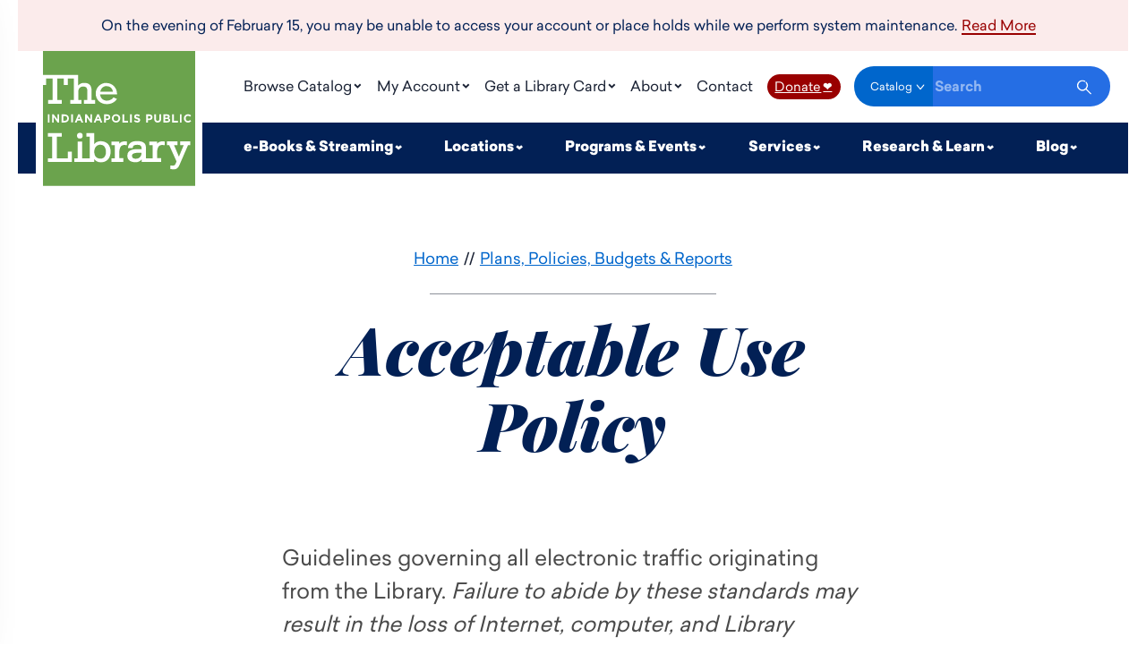

--- FILE ---
content_type: text/html; charset=utf-8
request_url: https://indypl.org/plans-policies/acceptable-use-policy
body_size: 24922
content:
<!DOCTYPE html>
<html lang="en-US">
<head>
<!-- Google tag (gtag.js) -->
<script async src="https://www.googletagmanager.com/gtag/js?id=G-KDB4STPPGM"></script>
<script>
  window.dataLayer = window.dataLayer || [];
  function gtag(){dataLayer.push(arguments);}
  gtag('js', new Date());

  gtag('config', 'G-KDB4STPPGM');
</script>

  <meta charset="utf-8">
  <meta name="viewport" content="width=device-width, initial-scale=1">
  <!-- BEGIN SEOmatic rendered SEO Meta -->

<title>Acceptable Use Policy | Indianapolis Public Library</title>

<!-- Standard SEO -->

<meta http-equiv="Content-Type" content="text/html; charset=utf-8" />
<meta name="referrer" content="no-referrer-when-downgrade" />
<meta name="description" content="Acceptable Use Standards for the internet and Indianapolis Public Library computers." />
<meta name="generator" content="SEOmatic" />
<link rel="canonical" href="https://www.indypl.org/plans-policies/acceptable-use-policy" />
<link rel="alternate" href="https://www.indypl.org/plans-policies/acceptable-use-policy" hreflang="x-default" />
<meta name="geo.placename" content="Indianapolis Public Library" />

<!-- Dublin Core basic info -->

<meta name="dcterms.Identifier" content="https://www.indypl.org/plans-policies/acceptable-use-policy" />
<meta name="dcterms.Format" content="text/html" />
<meta name="dcterms.Relation" content="Indianapolis Public Library" />
<meta name="dcterms.Language" content="en" />
<meta name="dcterms.Publisher" content="Indianapolis Public Library" />
<meta name="dcterms.Type" content="text/html" />
<meta name="dcterms.Coverage" content="https://www.indypl.org/" />
<meta name="dcterms.Rights" content="Copyright &copy;2026 Indianapolis Public Library." />
<meta name="dcterms.Title" content="Acceptable Use Policy" />
<meta name="dcterms.Subject" content="" />
<meta name="dcterms.Contributor" content="Indianapolis Public Library" />
<meta name="dcterms.Date" content="2026-02-01" />
<meta name="dcterms.Description" content="Acceptable Use Standards for the internet and Indianapolis Public Library computers." />

<!-- Facebook OpenGraph -->

<meta property="fb:profile_id" content="59366859067" />
<meta property="og:type" content="website" />
<meta property="og:locale" content="en_us" />
<meta property="og:url" content="https://www.indypl.org/plans-policies/acceptable-use-policy" />
<meta property="og:title" content="Acceptable Use Policy | Indianapolis Public Library" />
<meta property="og:description" content="Acceptable Use Standards for the internet and Indianapolis Public Library computers." />
<meta property="og:image" content="https://www.indypl.org/uploads/logos/Facebook_SEO_OpenGraph.jpg" />
<meta property="og:image:type" content="image/jpeg" />
<meta property="og:image:width" content="1200" />
<meta property="og:image:height" content="630" />
<meta property="og:site_name" content="Indianapolis Public Library" />
<meta property="og:see_also" content="https://twitter.com/indylibrary" />
<meta property="og:see_also" content="https://www.facebook.com/https://www.facebook.com/indypl/" />
<meta property="og:see_also" content="https://www.youtube.com/c/indypl" />
<meta property="og:see_also" content="https://www.instagram.com/indylibrary" />
<meta property="og:see_also" content="https://www.pinterest.com/indypl" />

<!-- Twitter Card -->

<meta name="twitter:card" content="summary" />
<meta name="twitter:site" content="@indylibrary" />
<meta name="twitter:title" content="Acceptable Use Policy | Indianapolis Public Library" />
<meta name="twitter:description" content="Acceptable Use Standards for the internet and Indianapolis Public Library computers." />
<meta name="twitter:image" content="https://www.indypl.org/uploads/logos/Twitter_SEO_Image.jpg" />


<!-- Humans.txt authorship http://humanstxt.org -->

<link type="text/plain" rel="author" href="/humans.txt" />

<!-- Domain verification -->

<meta name="google-site-verification" content="L-FVY-Je_XVMd6updjXdopPpEx0bBQyjdbQZKLCHsns" />

<!-- Identity -->

<script type="application/ld+json">
{
    "@context": "http://schema.org",
    "@type": "Corporation",
    "name": "Indianapolis Public Library",
    "url": "https://www.indypl.org",
    "sameAs": ["https://twitter.com/indylibrary","https://www.facebook.com/https://www.facebook.com/indypl/","https://www.youtube.com/c/indypl","https://www.instagram.com/indylibrary","https://www.pinterest.com/indypl"],
    "location": {
        "@type": "Place",
        "name": "Indianapolis Public Library",
        "url": "https://www.indypl.org",
        "sameAs": ["https://twitter.com/indylibrary","https://www.facebook.com/https://www.facebook.com/indypl/","https://www.youtube.com/c/indypl","https://www.instagram.com/indylibrary","https://www.pinterest.com/indypl"] 
    } 
}
</script>

<!-- WebSite -->

<script type="application/ld+json">
{
    "@context": "http://schema.org",
    "@type": "WebSite",
    "name": "Indianapolis Public Library",
    "description": "The Indianapolis Public Library provides materials, programs and services in support of the lifelong learning, recreational, and economic interests of all Marion County residents. ",
    "url": "https://www.indypl.org",
    "image": "https://www.indypl.org/uploads/logos/Global_SEO.jpg",
    "sameAs": ["https://twitter.com/indylibrary","https://www.facebook.com/https://www.facebook.com/indypl/","https://www.youtube.com/c/indypl","https://www.instagram.com/indylibrary","https://www.pinterest.com/indypl"],
    "copyrightHolder": {
        "@type": "Corporation",
        "name": "Indianapolis Public Library",
        "url": "https://www.indypl.org",
        "sameAs": ["https://twitter.com/indylibrary","https://www.facebook.com/https://www.facebook.com/indypl/","https://www.youtube.com/c/indypl","https://www.instagram.com/indylibrary","https://www.pinterest.com/indypl"],
        "location": {
            "@type": "Place",
            "name": "Indianapolis Public Library",
            "url": "https://www.indypl.org",
            "sameAs": ["https://twitter.com/indylibrary","https://www.facebook.com/https://www.facebook.com/indypl/","https://www.youtube.com/c/indypl","https://www.instagram.com/indylibrary","https://www.pinterest.com/indypl"] 
        } 
    },
    "author": {
        "@type": "Corporation",
        "name": "Indianapolis Public Library",
        "url": "https://www.indypl.org",
        "sameAs": ["https://twitter.com/indylibrary","https://www.facebook.com/https://www.facebook.com/indypl/","https://www.youtube.com/c/indypl","https://www.instagram.com/indylibrary","https://www.pinterest.com/indypl"],
        "location": {
            "@type": "Place",
            "name": "Indianapolis Public Library",
            "url": "https://www.indypl.org",
            "sameAs": ["https://twitter.com/indylibrary","https://www.facebook.com/https://www.facebook.com/indypl/","https://www.youtube.com/c/indypl","https://www.instagram.com/indylibrary","https://www.pinterest.com/indypl"] 
        } 
    },
    "creator": {
        "@type": "Organization" 
    } 
}
</script>

<!-- Place -->

<script type="application/ld+json">
{
    "@context": "http://schema.org",
    "@type": "Place",
    "name": "Indianapolis Public Library",
    "url": "https://www.indypl.org",
    "sameAs": ["https://twitter.com/indylibrary","https://www.facebook.com/https://www.facebook.com/indypl/","https://www.youtube.com/c/indypl","https://www.instagram.com/indylibrary","https://www.pinterest.com/indypl"] 
}
</script>

<!-- Main Entity of Page -->

<script type="application/ld+json">
{
    "@context": "http://schema.org",
    "@type": "WebPage",
    "name": "Acceptable Use Policy",
    "description": "Acceptable Use Standards for the internet and Indianapolis Public Library computers.",
    "image": {
        "@type": "ImageObject",
        "url": "https://www.indypl.org/uploads/logos/Global_SEO.jpg",
        "width": "120",
        "height": "120" 
    },
    "url": "https://www.indypl.org/plans-policies/acceptable-use-policy",
    "mainEntityOfPage": "https://www.indypl.org/plans-policies/acceptable-use-policy",
    "inLanguage": "en_us",
    "headline": "Acceptable Use Policy",
    "dateCreated": "2018-08-14T02:26:59+0000",
    "dateModified": "2025-12-31T16:48:57+0000",
    "datePublished": "2025-12-16T06:00:00+0000",
    "copyrightYear": "2025",
    "author": {
        "@type": "Corporation",
        "name": "Indianapolis Public Library",
        "url": "https://www.indypl.org",
        "sameAs": ["https://twitter.com/indylibrary","https://www.facebook.com/https://www.facebook.com/indypl/","https://www.youtube.com/c/indypl","https://www.instagram.com/indylibrary","https://www.pinterest.com/indypl"],
        "location": {
            "@type": "Place",
            "name": "Indianapolis Public Library",
            "url": "https://www.indypl.org",
            "sameAs": ["https://twitter.com/indylibrary","https://www.facebook.com/https://www.facebook.com/indypl/","https://www.youtube.com/c/indypl","https://www.instagram.com/indylibrary","https://www.pinterest.com/indypl"] 
        } 
    },
    "copyrightHolder": {
        "@type": "Corporation",
        "name": "Indianapolis Public Library",
        "url": "https://www.indypl.org",
        "sameAs": ["https://twitter.com/indylibrary","https://www.facebook.com/https://www.facebook.com/indypl/","https://www.youtube.com/c/indypl","https://www.instagram.com/indylibrary","https://www.pinterest.com/indypl"],
        "location": {
            "@type": "Place",
            "name": "Indianapolis Public Library",
            "url": "https://www.indypl.org",
            "sameAs": ["https://twitter.com/indylibrary","https://www.facebook.com/https://www.facebook.com/indypl/","https://www.youtube.com/c/indypl","https://www.instagram.com/indylibrary","https://www.pinterest.com/indypl"] 
        } 
    },
    "publisher": {
        "@type": "Organization",
        "name": "Indianapolis Public Library",
        "url": "https://www.indypl.org",
        "sameAs": ["https://twitter.com/indylibrary","https://www.facebook.com/https://www.facebook.com/indypl/","https://www.youtube.com/c/indypl","https://www.instagram.com/indylibrary","https://www.pinterest.com/indypl"],
        "location": {
            "@type": "Place",
            "name": "Indianapolis Public Library",
            "url": "https://www.indypl.org",
            "sameAs": ["https://twitter.com/indylibrary","https://www.facebook.com/https://www.facebook.com/indypl/","https://www.youtube.com/c/indypl","https://www.instagram.com/indylibrary","https://www.pinterest.com/indypl"] 
        } 
    },
    "breadcrumb": {
        "@type": "BreadcrumbList",
        "itemListElement": [
            {
                "@type": "ListItem",
                "position": "1",
                "item": {
                    "@id": "https://www.indypl.org",
                    "name": "Home" 
                } 
            },
            {
                "@type": "ListItem",
                "position": "2",
                "item": {
                    "@id": "https://www.indypl.org/plans-policies",
                    "name": "Plans, Policies, Budgets &amp; Reports" 
                } 
            },
            {
                "@type": "ListItem",
                "position": "3",
                "item": {
                    "@id": "https://www.indypl.org/plans-policies/acceptable-use-policy",
                    "name": "Acceptable Use Policy" 
                } 
            }
        ] 
    } 
}
</script>

<!-- Breadcrumbs -->

<script type="application/ld+json">
{
    "@context": "http://schema.org",
    "@type": "BreadcrumbList",
    "itemListElement": [
        {
            "@type": "ListItem",
            "position": "1",
            "item": {
                "@id": "https://www.indypl.org",
                "name": "Home" 
            } 
        },
        {
            "@type": "ListItem",
            "position": "2",
            "item": {
                "@id": "https://www.indypl.org/plans-policies",
                "name": "Plans, Policies, Budgets &amp; Reports" 
            } 
        },
        {
            "@type": "ListItem",
            "position": "3",
            "item": {
                "@id": "https://www.indypl.org/plans-policies/acceptable-use-policy",
                "name": "Acceptable Use Policy" 
            } 
        }
    ] 
}
</script>

<!-- Google Tag Manager -->


<!-- Google Analytics -->


<!-- END SEOmatic rendered SEO Meta -->
  <!--<link rel="stylesheet" href="/_compiled/main.5e94b8fe79de6ed311de5e026145407b.css">-->
  <link rel="stylesheet" href="/_compiled/main.styles.min.css?v=2025nov21-001">
  <link rel="shortcut icon" href="https://www.indypl.org/images/global/favicon.ico">
  <link rel="apple-touch-icon" href="https://www.indypl.org/images/global/icon-1024x1024.png">
  <meta name="theme-color" content="#00acd0">
  <meta name="p:domain_verify" content="55f7d874dcdd1bc776d6a1a6eb25282f">

        <script>(function(w,d,s,l,i){w[l]=w[l]||[];w[l].push({'gtm.start': new Date().getTime(),event:'gtm.js'});var f=d.getElementsByTagName(s)[0], j=d.createElement(s),dl=l!='dataLayer'?'&l='+l:'';j.async=true;j.src= 'https://www.googletagmanager.com/gtm.js?id='+i+dl;f.parentNode.insertBefore(j,f); })(window,document,'script','dataLayer','GTM-KL8WSGJ');</script>
    
    <meta name="page-title" content="Acceptable Use Policy">
  <script type="module" src="https://cdn.jsdelivr.net/gh/alpinejs/alpine@v2.x.x/dist/alpine.min.js"></script>
  <script nomodule src="https://cdn.jsdelivr.net/gh/alpinejs/alpine@v2.x.x/dist/alpine-ie11.min.js" defer></script>

    <style>[x-cloak]{display:none!important}</style>
  
</head>
<body class="section--plans-policies">
      
  
      
      
  <script data-alerts-data type="application/json">
    [{"id":"17677","type":"text","description":"On the evening of February 15, you may be unable to access your account or place holds while we perform system maintenance.","body":"\u003Cp\u003EThe catalog will still be available, but for searching \u003Cstrong\u003Eonly\u003C\/strong\u003E.\u003Cbr \/\u003E\u003Cbr \/\u003EWe apologize for the inconvenience and appreciate your patience.\u003C\/p\u003E","callout":{"label":"Read More","href":null,"newWindow":false}}]
  </script>

  <div data-alerts role="alert" aria-label="Library Alerts"></div>
  
  

<header class="Header" data-header>

  <div class="Wrapper Wrapper--large Wrapper--gutterNone">
    <div class="Header__container">
      <a href="/" class="Header__logo" title="IndyPL Homepage | Indianapolis Public Library" tabindex = 0>
<svg width="190" height="169" viewBox="0 0 190 169" xmlns="http://www.w3.org/2000/svg"><g fill="none" fill-rule="evenodd"><path class="Header__logo-bg" fill="#FFF" d="M0 0h190v168.62H0z"/><path class="Header__logo-lettering" d="M180.97 89.53a5.1 5.1 0 0 1-4.99-5.22 5.1 5.1 0 0 1 5.1-5.22c1.9 0 2.98.7 3.93 1.54l-1.43 1.66a3.56 3.56 0 0 0-2.37-1.19c-1.78 0-2.97 1.43-2.97 3.21s1.19 3.2 2.85 3.2c1.19 0 1.78-.47 2.61-1.18l1.43 1.42a4.99 4.99 0 0 1-4.16 1.78zm3.09 28.27h-2.85l-9.86 22.8c-1.78 4.15-3.09 7.48-8.31 7.48-1.19 0-2.38-.24-3.44-.36h-.48v-4.51h.48l1.06.12 1.55.12c2.37 0 3.09-1.55 3.92-3.57l.7-1.78-9.13-20.18h-2.85v-4.75h13.3v4.75h-4.4l6.06 14.24 5.93-14.24h-4.27v-4.75h12.59v4.75-.12zm-32.06 0l-3.21-.24c-4.28 0-6.3 3.2-6.3 10.57v5.93h5v4.64h-24.35v-3.1c-1.54 2.38-4.27 3.57-7.72 3.57-4.75 0-10.1-2.02-10.1-8.07 0-8.32 8.91-8.32 13.66-8.32h4.16v-.95c0-3.2-1.54-4.5-5.34-4.5s-5.47 1.06-5.7 3.55v.6h-5.94v-.6c.36-5.22 4.4-8.19 11.16-8.19 4.75 0 11.28.83 11.28 8.08v13.41h8.31V117.8h-4.15v-4.52h9.74v2.85c1.42-2.25 3.8-3.08 7-3.08.83 0 2.02 0 2.61.23v4.52H152zm-47.27 0l-3.2-.24c-4.28 0-6.3 3.2-6.3 10.57v5.93h5v4.64H85.5v-4.52h4.27V117.8H85.5v-4.52h9.73v2.85c1.43-2.25 3.8-3.08 7.01-3.08.71 0 2.02 0 2.5.23v4.52zm-32.77 21.37a9.97 9.97 0 0 1-7.96-3.8v3.33H39.07v-4.52h4.27v-20.9h5.46v20.9h9.62v-26.95h-4.27v-4.51H64v13.65c1.9-2.5 5.23-3.56 7.96-3.56 7.72 0 12.47 4.99 12.47 13.06 0 8.31-4.75 13.42-12.47 13.42v-.12zM35.15 89.3h2.26v-9.98h-2.26v10.1-.12zm.83 49.4H5.94v-4.52h5.34v-26.95H5.94v-4.51h17.45v4.5h-6.3v26.96h13.78v-8.3h5.23v12.82h-.12zM5.94 89.42h2.13v-10.1H6.06v10.1h-.12zm5.34-10.1h2.02l4.63 6.18v-6.18h2.14v10.1h-1.9L13.42 83v6.42H11.4v-10.1h-.12zm11.88 0h3.91c3.1 0 5.23 2.14 5.23 4.99s-2.14 5.1-5.23 5.1h-3.91V79.33zm26.36 26.6a3.56 3.56 0 1 1-7.13 0 3.56 3.56 0 0 1 7.13 0zM43.94 79.2h2.01l4.28 10.22h-2.38l-.83-2.38h-4.15l-.95 2.38h-2.26l4.28-10.22zm8.55 0h2.01l4.64 6.3v-6.18h2.13v10.1h-1.9L54.62 83v6.42H52.5V79.2zm15.31 0h2.02l4.16 10.22h-2.26l-.83-2.38h-4.4l-.82 2.38h-2.38l4.4-10.22h.11zm16.27 3.57c0 2.37-1.78 3.56-3.92 3.56h-1.78v3.09h-2.25v-10.1h4.03c2.38 0 3.8 1.43 3.8 3.57l.12-.12zM79.1 40.02c7 0 13.41 5.22 13.41 14.37H71.25c.71 4.98 3.92 7.71 8.55 7.71 3.32 0 6.3-1.42 8.31-4.03l4.27 1.9c-2.73 4.15-7.24 6.53-12.58 6.53-8.2 0-14.01-5.46-14.01-13.3 0-8.08 6.65-13.3 13.06-13.3l.24.12zM96.54 84.3a5.22 5.22 0 0 1-5.34 5.22 5.1 5.1 0 0 1-5.23-5.22 5.22 5.22 0 0 1 5.35-5.22 5.12 5.12 0 0 1 5.22 5.22zm2.61-4.99h2.26v8.08h4.87v2.02h-7.13v-10.1zm9.62 10.1h2.14v-10.1h-2.14v10.1zm8.31-4.16c-1.9-.48-3.2-1.07-3.2-3.09 0-1.78 1.42-3.08 3.56-3.08 1.3 0 2.61.47 3.56 1.3l-1.18 1.66a4.63 4.63 0 0 0-2.5-.95c-.83 0-1.19.36-1.19.84 0 .7.36.95 2.02 1.42 2.02.48 3.2 1.19 3.2 2.97 0 2.14-1.53 3.2-3.67 3.2a6.3 6.3 0 0 1-4.16-1.66l1.19-1.54c.95.71 1.9 1.19 2.97 1.19.95 0 1.42-.36 1.42-.95 0-.6-.23-.84-1.9-1.2l-.12-.11zm11.88-5.94H133c2.37 0 3.8 1.43 3.8 3.57 0 2.37-1.9 3.56-4.04 3.56h-1.66v2.97h-2.26v-10.1h.12zm9.97 0h2.14v5.7c0 1.66.83 2.38 2.14 2.38 1.3 0 2.14-.72 2.14-2.38v-5.7h2.25v5.7c0 3.09-1.78 4.51-4.4 4.51-2.72 0-4.27-1.54-4.27-4.5v-5.7zm11.52 0h4.75c1.07 0 1.9.24 2.38.83a2.37 2.37 0 0 1-.48 3.92c1.19.48 1.78 1.19 1.78 2.5 0 1.9-1.42 2.85-3.68 2.85h-4.75v-10.1zm10.93 0h2.25v8.08h4.87v2.02h-7.12v-10.1zm9.61 10.1h2.14v-10.1H171v10.1zM0 0h190v168.62H0V42.52h3.92v-8.08h7.95v26.83h-5.7v4.63h17.34v-4.63H17.7V34.44h8.08v7.95H31v-7.95h7.37v26.83h-4.28v4.63h13.9v-4.63h-4.04v-9.73c0-4.52 2.37-7.13 6.29-7.13 3.56 0 5.1 1.78 5.1 5.82v11.04h-4.27v4.63h14.01v-4.63h-4.5V49.4c0-6.41-2.98-9.5-9.15-9.5a9.5 9.5 0 0 0-7.72 3.56V29.81H0V0zm44.89 81.94l-1.2 3.2h2.5L45 81.94h-.11zm89.65.95c0-1.07-.71-1.55-1.78-1.55h-1.66v3.09h1.66c1.19 0 1.78-.71 1.78-1.54zm21.61-.6c0-.71-.47-1.07-1.42-1.07h-2.14v2.14h2.02c.95 0 1.54-.36 1.54-1.07zM30.16 84.31c0-1.78-1.19-2.97-2.97-2.97h-1.78v5.94h1.78c1.78 0 2.97-1.19 2.97-2.97zm126.59 2.02c0-.71-.48-1.19-1.67-1.19h-2.37v2.38h2.5c.94 0 1.54-.48 1.54-1.2zM71.96 117.2c-5.94 0-7.96 4.63-7.96 8.79 0 3.2.95 8.67 7.96 8.67 4.16 0 6.65-3.33 6.65-8.67 0-4.16-2.02-8.67-6.65-8.67v-.12zm-3.2-35.26l-1.31 3.2h2.61l-1.3-3.2zm19.47 2.37a3.1 3.1 0 0 0 3.09 3.2c1.78 0 2.96-1.42 2.96-3.2 0-1.66-1.18-3.2-2.96-3.2a3.1 3.1 0 0 0-3.1 3.2zm-9.74-2.97v3.09h1.66c1.2 0 1.79-.71 1.79-1.54 0-1.07-.72-1.55-1.79-1.55h-1.78.12zm32.66 49.87c0 2.85 2.6 3.57 4.75 3.57 4.39 0 7.12-2.85 7.12-7.48h-2.97c-4.63 0-8.9.47-8.9 3.8v.11zM79.09 43.94c-3.8 0-6.77 2.73-7.6 6.88h15.9a8.55 8.55 0 0 0-8.3-6.88z" fill="#000"/></g></svg>
      </a>

      	  <style>
		.Header__nav button {
			background-color: transparent;
			border: 0 none;
		}		
	  </style>	  
        <nav class="Header__nav">
          <ul class="Header__bar Header__bar--top">
                                        <li
		
                class="Header__nav-link"
                x-data="{ active: false, allowParentClick: false }"
                                  @mouseenter="active = true"
                  @mouseleave="$dispatch('close-all-nav-menus')"
                  @close-all-nav-menus.window="active = false; allowParentClick = true"
                  @click.away="active = false; allowParentClick = false"
                  :class="{ 'is-active': active }"
                              >
                                  <button
                    class="Header__nav-link--title "
			tabindex = 0
			class="Header__nav-link--title "
                    @focus = "$dispatch('close-all-nav-menus'); active = false"
			                     @touchend="
                        active === false ? $event.preventDefault() : null;
                        $dispatch('close-all-nav-menus');
                        active = true;
                      "
	
			onkeydown = "if (event.key === 'Enter') {document.getElementById('browse-catalog').style.display = 'flex';}"			
                  >                    
                    Browse Catalog
                  </button>
                
                               <div id="browse-catalog" class="Header__nav-sub" x-show.transition="active"  x-cloak onkeydown="if (event.key === 'Escape') { this.style.display = 'none'; }">

                 
                                          
                      <ul>
                        <li>
                                                      <a
                              class="Header__nav-sub-heading "
                              href="https://indypl.bibliocommons.com/"
                              target="_blank"
			tabindex = 0
                            >
                                                            Online Catalog
                            </a>
                                                  </li>

                                              </ul>
                                          
                      <ul>
                        <li>
                                                      <a
                              class="Header__nav-sub-heading "
                              href="https://indyplkids.bibliocommons.com/explore/recent_arrivals"
                              target="_blank"
			tabindex = 0
                            >
                                                            Kids&#039; Catalog
                            </a>
                                                  </li>

                                              </ul>
                                          
                      <ul>
                        <li>
                                                      <a
                              class="Header__nav-sub-heading "
                              href="https://indypl.bibliocommons.com/info/switch_language?external=false&amp;selected_language=es-ES "
                              target="_blank"
			tabindex = 0
                            >
                                                            Catálogo en Línea 
                            </a>
                                                  </li>

                                              </ul>
                                          
                      <ul>
                        <li>
                                                      <span
                              class="Header__nav-sub-heading Header__nav-sub-heading--span "
                            >
                              
                              Special Collections
                            </span>
                                                  </li>

                                                  
                                                        
                            <li>
                              <a
                                class="Header__nav-sub-link "
                                href="https://www.indypl.org/books-movies-music/special-collections/book-club-in-a-bag"
                                target="_self"
                              >
                                                                Book Club in a Bag
                              </a>
                            </li>
                          
                                                        
                            <li>
                              <a
                                class="Header__nav-sub-link "
                                href="https://www.indypl.org/books-movies-music/special-collections/library-of-things"
                                target="_self"
                              >
                                                                Library of Things
                              </a>
                            </li>
                          
                                                        
                            <li>
                              <a
                                class="Header__nav-sub-link "
                                href="https://www.indypl.org/books-movies-music/special-collections/quick-reads-collection"
                                target="_self"
                              >
                                                                Quick Reads Collection
                              </a>
                            </li>
                          
                                                        
                            <li>
                              <a
                                class="Header__nav-sub-link "
                                href="https://www.indypl.org/books-movies-music/special-collections"
                                target="_self"
                              >
                                                                ...more
                              </a>
                            </li>
                                                                        </ul>
                                          
                      <ul>
                        <li>
                                                      <a
                              class="Header__nav-sub-heading "
                              href="https://www.indypl.org/books-movies-music"
                              target="_self"
			tabindex = 0
                            >
                                                            Books, Movies &amp; More
                            </a>
                                                  </li>

                                              </ul>
                                      </div>
                              </li>
                                        <li
		
                class="Header__nav-link"
                x-data="{ active: false, allowParentClick: false }"
                                  @mouseenter="active = true"
                  @mouseleave="$dispatch('close-all-nav-menus')"
                  @close-all-nav-menus.window="active = false; allowParentClick = true"
                  @click.away="active = false; allowParentClick = false"
                  :class="{ 'is-active': active }"
                              >
                                  <button
                    class="Header__nav-link--title "
			tabindex = 0
			class="Header__nav-link--title "
                    @focus = "$dispatch('close-all-nav-menus'); active = false"
			                     @touchend="
                        active === false ? $event.preventDefault() : null;
                        $dispatch('close-all-nav-menus');
                        active = true;
                      "
	
			onkeydown = "if (event.key === 'Enter') {document.getElementById('my-account').style.display = 'flex';}"			
                  >                    
                    My Account
                  </button>
                
                               <div id="my-account" class="Header__nav-sub" x-show.transition="active"  x-cloak onkeydown="if (event.key === 'Escape') { this.style.display = 'none'; }">

                 
                                          
                      <ul>
                        <li>
                                                      <a
                              class="Header__nav-sub-heading "
                              href="https://indypl.bibliocommons.com/user/login?destination=%2Fdashboard%2Fuser_dashboard"
                              target="_blank"
			tabindex = 0
                            >
                                                            Login
                            </a>
                                                  </li>

                                                  
                                                        
                            <li>
                              <a
                                class="Header__nav-sub-link "
                                href="https://www.indypl.org/about-the-library/account-setup"
                                target="_self"
                              >
                                                                Account Setup
                              </a>
                            </li>
                          
                                                        
                            <li>
                              <a
                                class="Header__nav-sub-link "
                                href="https://www.indypl.org/about-the-library/account-notices"
                                target="_self"
                              >
                                                                Account Notices
                              </a>
                            </li>
                          
                                                        
                            <li>
                              <a
                                class="Header__nav-sub-link "
                                href="https://www.indypl.org/about-the-library/pause-requests"
                                target="_self"
                              >
                                                                Pause Requests
                              </a>
                            </li>
                                                                        </ul>
                                          
                      <ul>
                        <li>
                                                      <a
                              class="Header__nav-sub-heading "
                              href="https://www.indypl.org/plans-policies/suggestion-for-purchase"
                              target="_self"
			tabindex = 0
                            >
                                                            Suggestion for Purchase
                            </a>
                                                  </li>

                                              </ul>
                                          
                      <ul>
                        <li>
                                                      <a
                              class="Header__nav-sub-heading "
                              href="https://www.indypl.org/services/interlibrary-loan"
                              target="_self"
			tabindex = 0
                            >
                                                            Interlibrary Loan
                            </a>
                                                  </li>

                                              </ul>
                                          
                      <ul>
                        <li>
                                                      <a
                              class="Header__nav-sub-heading "
                              href="https://www.indypl.org/about-the-library/email-newsletters"
                              target="_self"
			tabindex = 0
                            >
                                                            Email Newsletters
                            </a>
                                                  </li>

                                              </ul>
                                      </div>
                              </li>
                                        <li
		
                class="Header__nav-link"
                x-data="{ active: false, allowParentClick: false }"
                                  @mouseenter="active = true"
                  @mouseleave="$dispatch('close-all-nav-menus')"
                  @close-all-nav-menus.window="active = false; allowParentClick = true"
                  @click.away="active = false; allowParentClick = false"
                  :class="{ 'is-active': active }"
                              >
                                  <button
                    class="Header__nav-link--title "
			tabindex = 0
			class="Header__nav-link--title "
                    @focus = "$dispatch('close-all-nav-menus'); active = false"
			                     @touchend="
                        active === false ? $event.preventDefault() : null;
                        $dispatch('close-all-nav-menus');
                        active = true;
                      "
	
			onkeydown = "if (event.key === 'Enter') {document.getElementById('get-a-library-card').style.display = 'flex';}"			
                  >                    
                    Get a Library Card
                  </button>
                
                               <div id="get-a-library-card" class="Header__nav-sub Header__nav-sub--pin-right" x-show.transition="active"  x-cloak onkeydown="if (event.key === 'Escape') { this.style.display = 'none'; }">

                 
                                          
                      <ul>
                        <li>
                                                      <a
                              class="Header__nav-sub-heading "
                              href="https://register.indypl.org/#/cardRenewal"
                              target="_blank"
			tabindex = 0
                            >
                                                            Renew a Card Online
                            </a>
                                                  </li>

                                              </ul>
                                          
                      <ul>
                        <li>
                                                      <a
                              class="Header__nav-sub-heading "
                              href="https://register.indypl.org/#/cardSignup"
                              target="_blank"
			tabindex = 0
                            >
                                                            Apply for a Card Online
                            </a>
                                                  </li>

                                              </ul>
                                          
                      <ul>
                        <li>
                                                      <a
                              class="Header__nav-sub-heading "
                              href="https://www.indypl.org/get-a-library-card"
                              target="_self"
			tabindex = 0
                            >
                                                            How to Get a Card &amp; FAQ
                            </a>
                                                  </li>

                                              </ul>
                                          
                      <ul>
                        <li>
                                                      <a
                              class="Header__nav-sub-heading "
                              href="https://www.indypl.org/get-a-library-card/my-first-library-card"
                              target="_self"
			tabindex = 0
                            >
                                                            My First Library Card
                            </a>
                                                  </li>

                                              </ul>
                                      </div>
                              </li>
                                        <li
		
                class="Header__nav-link"
                x-data="{ active: false, allowParentClick: false }"
                                  @mouseenter="active = true"
                  @mouseleave="$dispatch('close-all-nav-menus')"
                  @close-all-nav-menus.window="active = false; allowParentClick = true"
                  @click.away="active = false; allowParentClick = false"
                  :class="{ 'is-active': active }"
                              >
                                  <button
                    class="Header__nav-link--title "
			tabindex = 0
			class="Header__nav-link--title "
                    @focus = "$dispatch('close-all-nav-menus'); active = false"
			                     @touchend="
                        active === false ? $event.preventDefault() : null;
                        $dispatch('close-all-nav-menus');
                        active = true;
                      "
	
			onkeydown = "if (event.key === 'Enter') {document.getElementById('about').style.display = 'flex';}"			
                  >                    
                    About
                  </button>
                
                               <div id="about" class="Header__nav-sub Header__nav-sub--pin-right" x-show.transition="active"  x-cloak onkeydown="if (event.key === 'Escape') { this.style.display = 'none'; }">

                 
                                          
                      <ul>
                        <li>
                                                      <a
                              class="Header__nav-sub-heading "
                              href="https://www.indypl.org/about-the-library"
                              target="_self"
			tabindex = 0
                            >
                                                            About the Library
                            </a>
                                                  </li>

                                                  
                                                        
                            <li>
                              <a
                                class="Header__nav-sub-link "
                                href="https://www.indypl.org/news-and-announcements"
                                target="_self"
                              >
                                                                News
                              </a>
                            </li>
                          
                                                        
                            <li>
                              <a
                                class="Header__nav-sub-link "
                                href="https://www.indypl.org/plans-policies"
                                target="_self"
                              >
                                                                Policies &amp; Plans
                              </a>
                            </li>
                          
                                                        
                            <li>
                              <a
                                class="Header__nav-sub-link "
                                href="https://www.indypl.org/about-the-library/holiday-closings"
                                target="_self"
                              >
                                                                Sunday Hours, Closings &amp; Service Interruptions
                              </a>
                            </li>
                          
                                                        
                            <li>
                              <a
                                class="Header__nav-sub-link "
                                href="https://www.indypl.org/vendor-opportunities"
                                target="_self"
                              >
                                                                Vendor Opportunities
                              </a>
                            </li>
                          
                                                        
                            <li>
                              <a
                                class="Header__nav-sub-link "
                                href="https://www.indypl.org/about-the-library/we-love-our-library"
                                target="_self"
                              >
                                                                We Love Our Library
                              </a>
                            </li>
                          
                                                        
                            <li>
                              <a
                                class="Header__nav-sub-link "
                                href="https://www.indypl.org/work-at-the-library"
                                target="_self"
                              >
                                                                Work at the Library
                              </a>
                            </li>
                                                                        </ul>
                                          
                      <ul>
                        <li>
                                                      <span
                              class="Header__nav-sub-heading Header__nav-sub-heading--span "
                            >
                              
                              Our Commitments
                            </span>
                                                  </li>

                                                  
                                                        
                            <li>
                              <a
                                class="Header__nav-sub-link "
                                href="https://www.indypl.org/about-the-library/strategy"
                                target="_self"
                              >
                                                                2025-2027 Strategic Plan
                              </a>
                            </li>
                          
                                                        
                            <li>
                              <a
                                class="Header__nav-sub-link "
                                href="https://www.indypl.org/about-the-library/commitment-to-diversity"
                                target="_self"
                              >
                                                                Commitment to Diversity
                              </a>
                            </li>
                          
                                                        
                            <li>
                              <a
                                class="Header__nav-sub-link "
                                href="https://www.indypl.org/about-the-library/commitment-to-sustainability"
                                target="_self"
                              >
                                                                Commitment to Sustainability
                              </a>
                            </li>
                          
                                                        
                            <li>
                              <a
                                class="Header__nav-sub-link "
                                href="https://www.indypl.org/about-the-library/funding"
                                target="_self"
                              >
                                                                Library Funding At-A-Glance
                              </a>
                            </li>
                          
                                                        
                            <li>
                              <a
                                class="Header__nav-sub-link "
                                href="https://www.indypl.org/about-the-library/fine-free"
                                target="_self"
                              >
                                                                No Late Fines
                              </a>
                            </li>
                                                                        </ul>
                                          
                      <ul>
                        <li>
                                                      <a
                              class="Header__nav-sub-heading "
                              href="https://www.indypl.org/about-the-library/our-leadership"
                              target="_self"
			tabindex = 0
                            >
                                                            Our Leadership
                            </a>
                                                  </li>

                                                  
                                                        
                            <li>
                              <a
                                class="Header__nav-sub-link "
                                href="https://www.indypl.org/about-the-library/our-leadership/meet-our-ceo"
                                target="_self"
                              >
                                                                Meet our CEO
                              </a>
                            </li>
                          
                                                        
                            <li>
                              <a
                                class="Header__nav-sub-link "
                                href="https://www.indypl.org/about-the-library/board-documents-archives"
                                target="_self"
                              >
                                                                Board Documents
                              </a>
                            </li>
                          
                                                        
                            <li>
                              <a
                                class="Header__nav-sub-link "
                                href="https://www.indypl.org/about-the-library/board-meeting-times-committees"
                                target="_self"
                              >
                                                                Board Meeting Times &amp; Committees
                              </a>
                            </li>
                                                                        </ul>
                                          
                      <ul>
                        <li>
                                                      <span
                              class="Header__nav-sub-heading Header__nav-sub-heading--span "
                            >
                              
                              Giving
                            </span>
                                                  </li>

                                                  
                                                        
                            <li>
                              <a
                                class="Header__nav-sub-link "
                                href="https://www.indypl.org/about-the-library/volunteering"
                                target="_self"
                              >
                                                                Volunteering &amp; Internships
                              </a>
                            </li>
                          
                                                        
                            <li>
                              <a
                                class="Header__nav-sub-link "
                                href="https://www.indypl.org/about-the-library/indy-library-store/book-donations"
                                target="_self"
                              >
                                                                Book Donations
                              </a>
                            </li>
                          
                                                        
                            <li>
                              <a
                                class="Header__nav-sub-link "
                                href="https://www.indyplfoundation.org/"
                                target="_blank"
                              >
                                                                The Indianapolis Public Library Foundation
                              </a>
                            </li>
                                                                        </ul>
                                      </div>
                              </li>
                                        <li
		
                class="Header__nav-link"
                x-data="{ active: false, allowParentClick: false }"
                              >
                                  <a
                                          @focus="$dispatch('close-all-nav-menus');"
                                        class=""
                    href="https://www.indypl.org/contact"
                                      >
                                        Contact
                  </a>
                
                              </li>
            
            <li class="Header__nav--link">

<style>
@media (min-width: 70em)  {
	nav.Header__nav:has(.donate) { margin-left: 1.5em !important; }
	nav.Header__nav:has(.donate) .Header__search-form-field-wrap {width: 65%;}
}
@media (min-width: 50em)  {
	nav.Header__nav:has(.donate) { margin-left: .7em; }
	nav.Header__nav:has(.donate) .Header__search-form-field-wrap {width: 55%;}
}

.donate {background-color:#900; border-radius: 3rem; display: inline-flex; font-family: sailec,sans-serif; font-size: .8em; font-weight: 580; margin: 0 5px; padding: 0 5px; text-align:center;}
/* html wide heart=&#10084; thin heart=&hearts; */
.donate b {display: inline-block;font-size: 85%; font-weight: 900; margin: 2px; }


a.donate {background-color:#900; border:solid 3px #900; color: #fff;  text-decoration:0 none;}
a.donate:hover {background-color:#fff; border:solid 3px #900; color:#900; }

.Header__search-form-field-wrap {
    background: #256ee4;
    border-radius: 0 10rem 10rem 0;
    /* padding: 0 2rem 0 .5rem; */
	padding: 0;
    position: relative;
    /* width: 3.5rem; */
}				
</style>
				<a class="donate" href="https://indyplfoundation.org/give" target="_blank">Donate <b aria-label="heart icon-giving">&#10084;</b></a>			
            </li>

            <li>			
              <form
                @submit.prevent="
                  const baseUrl = window.location.href.split('?')[0];
                  const updatedHistory = baseUrl + '?type=' + selected + '&term=' + search;

                  history.pushState(null, null, updatedHistory);

                  if (selected === 'Catalog') {
                    return window.location = 'https://indypl.bibliocommons.com/v2/search?query=' + search
                  }
                  if (selected === 'Events') {
                    return window.location = 'https://attend.indypl.org/events?r=days&n=60&term=' + encodeURIComponent(search)
                  }
                  if (selected === 'Site') {
                    return window.location = '/search?term=' + search + '&type=' + selected
                  }
                "
                class="Header__search-form"
                x-data="{ selected: 'Catalog', search: '' }"
                x-cloak
              >
                <div class="Header__search-form-wrap">
                  <label for="headerSearchForm" style="display:none;">Select Search Source...</label>
				  <select
                    x-ref="select"
                    @change="selected = $refs.select.value"
                    class="Header__search-form-select"
					id="headerSearchForm" name="headerSearchForm"
					aria-label="Select search source"
				  >
                    <option value="Catalog">Catalog</option>
                    <option value="Events">Events</option>
                    <option value="Site">Site</option>
                  </select>
                  <div class="Header__search-form-label">
                    <span class="Header__search-form-label-text" x-text="selected"></span>
                    <span class="Icon Icon--caret"><svg width="16" height="16" viewBox="0 0 16 16" xmlns="http://www.w3.org/2000/svg"><path d="M13.39 4.36a.91.91 0 0 1 1.4 1.17L8.72 12.8a.91.91 0 0 1-1.4 0l-6.1-7.3a.91.91 0 1 1 1.4-1.17l5.4 6.46 5.37-6.43z" fill="#6BA34D"/></svg>
</span>
                  </div>
                </div>
                <div class="Header__search-form-field-wrap">
                  <input x-model="search" type="text" placeholder="Search" name="q">
                  <button type="submit" class="Header__search-form-field-button" aria-label="Search">
                    <span class="Icon Icon--magnifying-glass"><svg width="16" height="16" viewBox="0 0 16 16" xmlns="http://www.w3.org/2000/svg"><path fill="#FFF" d="M10.681 9.74l5.124 5.123a.666.666 0 1 1-.942.942L9.74 10.682A5.998 5.998 0 0 1 .804 2.999 5.995 5.995 0 0 1 8.994.804a.666.666 0 1 1-.666 1.154A4.663 4.663 0 1 0 9.661 3.11a.666.666 0 1 1 1.046-.824 6.002 6.002 0 0 1-.026 7.453z"/></svg>
</span>
                  </button>
                </div>
              </form>
              





  <a class="ButtonRound Header__mobile-nav-search" href="/search">
    <span class="Icon Icon--magnifying-glass"><svg width="16" height="16" viewBox="0 0 16 16" xmlns="http://www.w3.org/2000/svg"><path fill="#FFF" d="M10.681 9.74l5.124 5.123a.666.666 0 1 1-.942.942L9.74 10.682A5.998 5.998 0 0 1 .804 2.999 5.995 5.995 0 0 1 8.994.804a.666.666 0 1 1-.666 1.154A4.663 4.663 0 1 0 9.661 3.11a.666.666 0 1 1 1.046-.824 6.002 6.002 0 0 1-.026 7.453z"/></svg>
</span>
  </a>

            </li>
          </ul>
                    <ul class="Header__bar Header__bar--bottom">
            
                            
              <li
                class="Header__nav-link  hasChildren"
                x-data="{ active: false, allowParentClick: false }"
                                  
				  @mouseenter="active = true"
                  @mouseleave="$dispatch('close-all-nav-menus')"
                  @close-all-nav-menus.window="active = false; allowParentClick = true"
                  @click.away="active = false; allowParentClick = false"
                  :class="{ 'is-active': active }"
                              >
                                  <button
		tabindex = 0	
		
                    class="Header__nav-link--title "
		    @focus = "$dispatch('close-all-nav-menus'); active = false"
			                     @touchend="
                        active === false ? $event.preventDefault() : null;
                        $dispatch('close-all-nav-menus');
                        active = true;
                      "

		    onkeydown = "if (event.key === 'Enter') {document.getElementById('e-books-streaming').style.display = 'flex';}"
                  >                    
                    e-Books &amp; Streaming
                  </button>
                
                                  <div class="Header__nav-sub" x-show.transition="active" x-cloak id = "e-books-streaming" onkeydown="if (event.key === 'Escape') { this.style.display = 'none'; }">
                                          
                      <ul>
                        <li>
                                                      <a
                              class="Header__nav-sub-heading "
                              href="https://www.indypl.org/books-movies-music/download-stream"
                              target="_self"
                            >
                              
                              All e-Book &amp; Streaming Platforms
                            </a>
                                                  </li>
                                              </ul>
                                          
                      <ul>
                        <li>
                                                      <span
                              class="Header__nav-sub-heading Header__nav-sub-heading--span "
                            >
                              
                              Read
                            </span>
                                                  </li>
                                                  
                                                        
                            <li>
                              <a
                                class="Header__nav-sub-link "
                                href="https://www.indypl.org/books-movies-music/download-stream/audiobooks"
                                target="_self"
                              >
                                                                Audiobooks
                              </a>
                            </li>
                          
                                                        
                            <li>
                              <a
                                class="Header__nav-sub-link "
                                href="https://www.indypl.org/books-movies-music/download-stream/e-books"
                                target="_self"
                              >
                                                                e-Books
                              </a>
                            </li>
                          
                                                        
                            <li>
                              <a
                                class="Header__nav-sub-link "
                                href="https://www.indypl.org/books-movies-music/download-stream/e-comics"
                                target="_self"
                              >
                                                                e-Comics
                              </a>
                            </li>
                          
                                                        
                            <li>
                              <a
                                class="Header__nav-sub-link "
                                href="https://www.indypl.org/books-movies-music/download-stream/e-magazines"
                                target="_self"
                              >
                                                                e-Magazines
                              </a>
                            </li>
                          
                                                        
                            <li>
                              <a
                                class="Header__nav-sub-link "
                                href="https://www.indypl.org/books-movies-music/download-stream/newspapers-online"
                                target="_self"
                              >
                                                                Newspapers
                              </a>
                            </li>
                                                                        </ul>
                                          
                      <ul>
                        <li>
                                                      <span
                              class="Header__nav-sub-heading Header__nav-sub-heading--span "
                            >
                              
                              Stream
                            </span>
                                                  </li>
                                                  
                                                        
                            <li>
                              <a
                                class="Header__nav-sub-link "
                                href="https://www.indypl.org/books-movies-music/download-stream/movies-tv"
                                target="_self"
                              >
                                                                Movies &amp; TV
                              </a>
                            </li>
                          
                                                        
                            <li>
                              <a
                                class="Header__nav-sub-link "
                                href="https://www.indypl.org/books-movies-music/download-stream/music"
                                target="_self"
                              >
                                                                Music
                              </a>
                            </li>
                                                                        </ul>
                                          
                      <ul>
                        <li>
                                                      <a
                              class="Header__nav-sub-heading "
                              href="https://www.indypl.org/books-movies-music/download-stream/help"
                              target="_self"
                            >
                              
                              e-Books &amp; Streaming Help
                            </a>
                                                  </li>
                                              </ul>
                                      </div>
                              </li>
            
                            
              <li
                class="Header__nav-link  hasChildren"
                x-data="{ active: false, allowParentClick: false }"
                                  
				  @mouseenter="active = true"
                  @mouseleave="$dispatch('close-all-nav-menus')"
                  @close-all-nav-menus.window="active = false; allowParentClick = true"
                  @click.away="active = false; allowParentClick = false"
                  :class="{ 'is-active': active }"
                              >
                                  <button
		tabindex = 0	
		
                    class="Header__nav-link--title "
		    @focus = "$dispatch('close-all-nav-menus'); active = false"
			                     @touchend="
                        active === false ? $event.preventDefault() : null;
                        $dispatch('close-all-nav-menus');
                        active = true;
                      "

		    onkeydown = "if (event.key === 'Enter') {document.getElementById('locations').style.display = 'flex';}"
                  >                    
                    Locations
                  </button>
                
                                  <div class="Header__nav-sub" x-show.transition="active" x-cloak id = "locations" onkeydown="if (event.key === 'Escape') { this.style.display = 'none'; }">
                                          
                      <ul>
                        <li>
                                                      <a
                              class="Header__nav-sub-heading "
                              href="/locations"
                              target="_self"
                            >
                              
                              All Locations &amp; Map
                            </a>
                                                  </li>
                                                  
                                                        
                            <li>
                              <a
                                class="Header__nav-sub-link "
                                href="https://www.indypl.org/about-the-library/holiday-closings"
                                target="_self"
                              >
                                                                Sunday Hours, Closings &amp; Service Adjustments
                              </a>
                            </li>
                                                                        </ul>
                                          
                      <ul>
                        <li>
                                                      <a
                              class="Header__nav-sub-heading "
                              href="https://www.indypl.org/locations/central-library"
                              target="_self"
                            >
                              
                              Central Library
                            </a>
                                                  </li>
                                                  
                                                        
                            <li>
                              <a
                                class="Header__nav-sub-link "
                                href="https://www.indypl.org/locations/central-library/center-for-black-literature-and-culture"
                                target="_self"
                              >
                                                                Center for Black Literature &amp; Culture
                              </a>
                            </li>
                          
                                                        
                            <li>
                              <a
                                class="Header__nav-sub-link "
                                href="https://www.indypl.org/locations/central-library/indianapolis-special-collections-room"
                                target="_self"
                              >
                                                                Indianapolis Special Collections Room
                              </a>
                            </li>
                          
                                                        
                            <li>
                              <a
                                class="Header__nav-sub-link "
                                href="https://www.indypl.org/locations/central-library/kid-central"
                                target="_self"
                              >
                                                                Kid Central
                              </a>
                            </li>
                          
                                                        
                            <li>
                              <a
                                class="Header__nav-sub-link "
                                href="https://www.indypl.org/locations/central-library/teen-central"
                                target="_self"
                              >
                                                                Teen Central
                              </a>
                            </li>
                                                                        </ul>
                                          
                      <ul>
                        <li>
                                                      <a
                              class="Header__nav-sub-heading "
                              href="https://www.indypl.org/locations/library-services-center"
                              target="_self"
                            >
                              
                              Library Services Center
                            </a>
                                                  </li>
                                                  
                                                        
                            <li>
                              <a
                                class="Header__nav-sub-link "
                                href="https://www.indypl.org/services/outreach"
                                target="_self"
                              >
                                                                Bookmobile and Outreach
                              </a>
                            </li>
                          
                                                        
                            <li>
                              <a
                                class="Header__nav-sub-link "
                                href="https://www.indypl.org/about-the-library/indy-library-store"
                                target="_self"
                              >
                                                                Indy Library Store Next Sale Feb. 13-17
                              </a>
                            </li>
                                                                        </ul>
                                          
                      <ul>
                        <li>
                                                      <span
                              class="Header__nav-sub-heading Header__nav-sub-heading--span "
                            >
                              
                              A-F
                            </span>
                                                  </li>
                                                  
                                                        
                            <li>
                              <a
                                class="Header__nav-sub-link "
                                href="https://www.indypl.org/locations/beech-grove"
                                target="_self"
                              >
                                                                Beech Grove
                              </a>
                            </li>
                          
                                                        
                            <li>
                              <a
                                class="Header__nav-sub-link "
                                href="https://www.indypl.org/locations/college-avenue"
                                target="_self"
                              >
                                                                College Avenue
                              </a>
                            </li>
                          
                                                        
                            <li>
                              <a
                                class="Header__nav-sub-link "
                                href="https://www.indypl.org/locations/decatur"
                                target="_self"
                              >
                                                                Decatur
                              </a>
                            </li>
                          
                                                        
                            <li>
                              <a
                                class="Header__nav-sub-link "
                                href="https://www.indypl.org/locations/eagle"
                                target="_self"
                              >
                                                                Eagle
                              </a>
                            </li>
                          
                                                        
                            <li>
                              <a
                                class="Header__nav-sub-link "
                                href="https://www.indypl.org/locations/east-38th-street"
                                target="_self"
                              >
                                                                East 38th Street
                              </a>
                            </li>
                          
                                                        
                            <li>
                              <a
                                class="Header__nav-sub-link "
                                href="https://www.indypl.org/locations/east-washington"
                                target="_self"
                              >
                                                                East Washington
                              </a>
                            </li>
                          
                                                        
                            <li>
                              <a
                                class="Header__nav-sub-link "
                                href="https://www.indypl.org/locations/fort-ben"
                                target="_self"
                              >
                                                                Fort Ben
                              </a>
                            </li>
                          
                                                        
                            <li>
                              <a
                                class="Header__nav-sub-link "
                                href="https://www.indypl.org/locations/franklin-road"
                                target="_self"
                              >
                                                                Franklin Road
                              </a>
                            </li>
                                                                        </ul>
                                          
                      <ul>
                        <li>
                                                      <span
                              class="Header__nav-sub-heading Header__nav-sub-heading--span "
                            >
                              
                              G-M
                            </span>
                                                  </li>
                                                  
                                                        
                            <li>
                              <a
                                class="Header__nav-sub-link "
                                href="https://www.indypl.org/locations/garfield-park"
                                target="_self"
                              >
                                                                Garfield Park
                              </a>
                            </li>
                          
                                                        
                            <li>
                              <a
                                class="Header__nav-sub-link "
                                href="https://www.indypl.org/locations/glendale"
                                target="_self"
                              >
                                                                Glendale
                              </a>
                            </li>
                          
                                                        
                            <li>
                              <a
                                class="Header__nav-sub-link "
                                href="https://www.indypl.org/locations/haughville"
                                target="_self"
                              >
                                                                Haughville
                              </a>
                            </li>
                          
                                                        
                            <li>
                              <a
                                class="Header__nav-sub-link "
                                href="https://www.indypl.org/locations/infozone"
                                target="_self"
                              >
                                                                InfoZone
                              </a>
                            </li>
                          
                                                        
                            <li>
                              <a
                                class="Header__nav-sub-link "
                                href="https://www.indypl.org/locations/irvington"
                                target="_self"
                              >
                                                                Irvington
                              </a>
                            </li>
                          
                                                        
                            <li>
                              <a
                                class="Header__nav-sub-link "
                                href="https://www.indypl.org/locations/lawrence"
                                target="_self"
                              >
                                                                Lawrence
                              </a>
                            </li>
                          
                                                        
                            <li>
                              <a
                                class="Header__nav-sub-link "
                                href="https://www.indypl.org/locations/martindale-brightwood"
                                target="_self"
                              >
                                                                Martindale-Brightwood
                              </a>
                            </li>
                          
                                                        
                            <li>
                              <a
                                class="Header__nav-sub-link "
                                href="https://www.indypl.org/locations/michigan-road"
                                target="_self"
                              >
                                                                Michigan Road
                              </a>
                            </li>
                                                                        </ul>
                                          
                      <ul>
                        <li>
                                                      <span
                              class="Header__nav-sub-heading Header__nav-sub-heading--span "
                            >
                              
                              N-Z
                            </span>
                                                  </li>
                                                  
                                                        
                            <li>
                              <a
                                class="Header__nav-sub-link "
                                href="https://www.indypl.org/locations/nora"
                                target="_self"
                              >
                                                                Nora
                              </a>
                            </li>
                          
                                                        
                            <li>
                              <a
                                class="Header__nav-sub-link "
                                href="https://www.indypl.org/locations/pike"
                                target="_self"
                              >
                                                                Pike
                              </a>
                            </li>
                          
                                                        
                            <li>
                              <a
                                class="Header__nav-sub-link "
                                href="https://www.indypl.org/locations/southport"
                                target="_self"
                              >
                                                                Southport
                              </a>
                            </li>
                          
                                                        
                            <li>
                              <a
                                class="Header__nav-sub-link "
                                href="https://www.indypl.org/locations/spades-park"
                                target="_self"
                              >
                                                                Spades Park
                              </a>
                            </li>
                          
                                                        
                            <li>
                              <a
                                class="Header__nav-sub-link "
                                href="https://www.indypl.org/locations/warren"
                                target="_self"
                              >
                                                                Warren
                              </a>
                            </li>
                          
                                                        
                            <li>
                              <a
                                class="Header__nav-sub-link "
                                href="https://www.indypl.org/locations/wayne"
                                target="_self"
                              >
                                                                Wayne
                              </a>
                            </li>
                          
                                                        
                            <li>
                              <a
                                class="Header__nav-sub-link "
                                href="https://www.indypl.org/locations/west-indianapolis"
                                target="_self"
                              >
                                                                West Indianapolis
                              </a>
                            </li>
                          
                                                        
                            <li>
                              <a
                                class="Header__nav-sub-link "
                                href="https://www.indypl.org/locations/west-perry"
                                target="_self"
                              >
                                                                West Perry
                              </a>
                            </li>
                                                                        </ul>
                                      </div>
                              </li>
            
                            
              <li
                class="Header__nav-link  hasChildren"
                x-data="{ active: false, allowParentClick: false }"
                                  
				  @mouseenter="active = true"
                  @mouseleave="$dispatch('close-all-nav-menus')"
                  @close-all-nav-menus.window="active = false; allowParentClick = true"
                  @click.away="active = false; allowParentClick = false"
                  :class="{ 'is-active': active }"
                              >
                                  <button
		tabindex = 0	
		
                    class="Header__nav-link--title "
		    @focus = "$dispatch('close-all-nav-menus'); active = false"
			                     @touchend="
                        active === false ? $event.preventDefault() : null;
                        $dispatch('close-all-nav-menus');
                        active = true;
                      "

		    onkeydown = "if (event.key === 'Enter') {document.getElementById('programs-events').style.display = 'flex';}"
                  >                    
                    Programs &amp; Events
                  </button>
                
                                  <div class="Header__nav-sub Header__nav-sub--pin-right" x-show.transition="active" x-cloak id = "programs-events" onkeydown="if (event.key === 'Escape') { this.style.display = 'none'; }">
                                          
                      <ul>
                        <li>
                                                      <span
                              class="Header__nav-sub-heading Header__nav-sub-heading--span "
                            >
                              
                              By Age
                            </span>
                                                  </li>
                                                  
                                                        
                            <li>
                              <a
                                class="Header__nav-sub-link "
                                href="https://attend.indypl.org/events?r=thismonth&amp;a=babies+and+toddlers"
                                target="_blank"
                              >
                                                                Babies &amp; Toddlers
                              </a>
                            </li>
                          
                                                        
                            <li>
                              <a
                                class="Header__nav-sub-link "
                                href="https://attend.indypl.org/events?r=thismonth&amp;a=preschoolers"
                                target="_blank"
                              >
                                                                Preschoolers
                              </a>
                            </li>
                          
                                                        
                            <li>
                              <a
                                class="Header__nav-sub-link "
                                href="https://attend.indypl.org/events?r=thismonth&amp;a=school-age+kids"
                                target="_blank"
                              >
                                                                School-Age
                              </a>
                            </li>
                          
                                                        
                            <li>
                              <a
                                class="Header__nav-sub-link "
                                href="https://attend.indypl.org/events?r=thismonth&amp;a=teens"
                                target="_blank"
                              >
                                                                Teens
                              </a>
                            </li>
                          
                                                        
                            <li>
                              <a
                                class="Header__nav-sub-link "
                                href="https://attend.indypl.org/events?r=thismonth&amp;a=adults"
                                target="_blank"
                              >
                                                                Adults
                              </a>
                            </li>
                                                                        </ul>
                                          
                      <ul>
                        <li>
                                                      <span
                              class="Header__nav-sub-heading Header__nav-sub-heading--span "
                            >
                              
                              Featured
                            </span>
                                                  </li>
                                                  
                                                        
                            <li>
                              <a
                                class="Header__nav-sub-link "
                                href="https://www.indypl.org/programs-events/computer-classes"
                                target="_self"
                              >
                                                                Computer Classes
                              </a>
                            </li>
                          
                                                        
                            <li>
                              <a
                                class="Header__nav-sub-link "
                                href="https://www.indypl.org/programs-events/music-performances"
                                target="_self"
                              >
                                                                Music Performances
                              </a>
                            </li>
                          
                                                        
                            <li>
                              <a
                                class="Header__nav-sub-link "
                                href="https://www.indypl.org/programs-events/programs-for-kids"
                                target="_self"
                              >
                                                                Programs for Kids
                              </a>
                            </li>
                          
                                                        
                            <li>
                              <a
                                class="Header__nav-sub-link "
                                href="https://www.indypl.org/programs-events"
                                target="_self"
                              >
                                                                ...more programs
                              </a>
                            </li>
                                                                        </ul>
                                          
                      <ul>
                        <li>
                                                      <a
                              class="Header__nav-sub-heading "
                              href="https://attend.indypl.org/events?r=days&amp;n=60"
                              target="_blank"
                            >
                              
                              Online Calendar
                            </a>
                                                  </li>
                                              </ul>
                                      </div>
                              </li>
            
                            
              <li
                class="Header__nav-link  hasChildren"
                x-data="{ active: false, allowParentClick: false }"
                                  
				  @mouseenter="active = true"
                  @mouseleave="$dispatch('close-all-nav-menus')"
                  @close-all-nav-menus.window="active = false; allowParentClick = true"
                  @click.away="active = false; allowParentClick = false"
                  :class="{ 'is-active': active }"
                              >
                                  <button
		tabindex = 0	
		
                    class="Header__nav-link--title "
		    @focus = "$dispatch('close-all-nav-menus'); active = false"
			                     @touchend="
                        active === false ? $event.preventDefault() : null;
                        $dispatch('close-all-nav-menus');
                        active = true;
                      "

		    onkeydown = "if (event.key === 'Enter') {document.getElementById('services').style.display = 'flex';}"
                  >                    
                    Services
                  </button>
                
                                  <div class="Header__nav-sub Header__nav-sub--pin-right" x-show.transition="active" x-cloak id = "services" onkeydown="if (event.key === 'Escape') { this.style.display = 'none'; }">
                                          
                      <ul>
                        <li>
                                                      <span
                              class="Header__nav-sub-heading Header__nav-sub-heading--span "
                            >
                              
                              Reservations
                            </span>
                                                  </li>
                                                  
                                                        
                            <li>
                              <a
                                class="Header__nav-sub-link "
                                href="https://www.indypl.org/services/book-a-study-room"
                                target="_self"
                              >
                                                                Book a Study Room
                              </a>
                            </li>
                          
                                                        
                            <li>
                              <a
                                class="Header__nav-sub-link "
                                href="https://www.indypl.org/event-meeting-rentals"
                                target="_self"
                              >
                                                                Event &amp; Meeting Rentals
                              </a>
                            </li>
                                                                        </ul>
                                          
                      <ul>
                        <li>
                                                      <span
                              class="Header__nav-sub-heading Header__nav-sub-heading--span "
                            >
                              
                              Featured
                            </span>
                                                  </li>
                                                  
                                                        
                            <li>
                              <a
                                class="Header__nav-sub-link "
                                href="https://www.indypl.org/services/careers"
                                target="_self"
                              >
                                                                Career Services
                              </a>
                            </li>
                          
                                                        
                            <li>
                              <a
                                class="Header__nav-sub-link "
                                href="https://www.indypl.org/services/immigrant-services"
                                target="_self"
                              >
                                                                Immigrant Services
                              </a>
                            </li>
                          
                                                        
                            <li>
                              <a
                                class="Header__nav-sub-link "
                                href="https://www.indypl.org/services/mobile-printing"
                                target="_self"
                              >
                                                                Mobile Printing
                              </a>
                            </li>
                          
                                                        
                            <li>
                              <a
                                class="Header__nav-sub-link "
                                href="https://www.indypl.org/services/public-health-partnerships"
                                target="_self"
                              >
                                                                Public Health Partnerships
                              </a>
                            </li>
                          
                                                        
                            <li>
                              <a
                                class="Header__nav-sub-link "
                                href="https://www.indypl.org/services"
                                target="_self"
                              >
                                                                ...more services
                              </a>
                            </li>
                                                                        </ul>
                                          
                      <ul>
                        <li>
                                                      <a
                              class="Header__nav-sub-heading "
                              href="https://www.indypl.org/services/ask-a-librarian"
                              target="_self"
                            >
                              
                              Ask-A-Librarian
                            </a>
                                                  </li>
                                                  
                                                        
                            <li>
                              <a
                                class="Header__nav-sub-link "
                                href="https://www.indypl.org/books-movies-music/hoosier-next-read"
                                target="_blank"
                              >
                                                                Get Personalized Recommendations: Hoosier Next Read
                              </a>
                            </li>
                                                                        </ul>
                                      </div>
                              </li>
            
                            
              <li
                class="Header__nav-link  hasChildren"
                x-data="{ active: false, allowParentClick: false }"
                                  
				  @mouseenter="active = true"
                  @mouseleave="$dispatch('close-all-nav-menus')"
                  @close-all-nav-menus.window="active = false; allowParentClick = true"
                  @click.away="active = false; allowParentClick = false"
                  :class="{ 'is-active': active }"
                              >
                                  <button
		tabindex = 0	
		
                    class="Header__nav-link--title "
		    @focus = "$dispatch('close-all-nav-menus'); active = false"
			                     @touchend="
                        active === false ? $event.preventDefault() : null;
                        $dispatch('close-all-nav-menus');
                        active = true;
                      "

		    onkeydown = "if (event.key === 'Enter') {document.getElementById('research-learn').style.display = 'flex';}"
                  >                    
                    Research &amp; Learn
                  </button>
                
                                  <div class="Header__nav-sub Header__nav-sub--pin-right" x-show.transition="active" x-cloak id = "research-learn" onkeydown="if (event.key === 'Escape') { this.style.display = 'none'; }">
                                          
                      <ul>
                        <li>
                                                      <span
                              class="Header__nav-sub-heading Header__nav-sub-heading--span "
                            >
                              
                              Local History
                            </span>
                                                  </li>
                                                  
                                                        
                            <li>
                              <a
                                class="Header__nav-sub-link "
                                href="https://www.indypl.org/locations/central-library/indianapolis-special-collections-room"
                                target="_self"
                              >
                                                                Indianapolis Special Collections Room
                              </a>
                            </li>
                          
                                                        
                            <li>
                              <a
                                class="Header__nav-sub-link "
                                href="https://www.digitalindy.org/digital/custom/home"
                                target="_blank"
                              >
                                                                Digital Indy Archives
                              </a>
                            </li>
                          
                                                        
                            <li>
                              <a
                                class="Header__nav-sub-link "
                                href="https://indyencyclopedia.org/"
                                target="_blank"
                              >
                                                                Encyclopedia of Indianapolis
                              </a>
                            </li>
                          
                                                        
                            <li>
                              <a
                                class="Header__nav-sub-link "
                                href="https://www.indypl.org/locations/central-library/center-for-black-literature-and-culture"
                                target="_self"
                              >
                                                                Center for Black Literature &amp; Culture
                              </a>
                            </li>
                                                                        </ul>
                                          
                      <ul>
                        <li>
                                                      <span
                              class="Header__nav-sub-heading Header__nav-sub-heading--span "
                            >
                              
                              Learn
                            </span>
                                                  </li>
                                                  
                                                        
                            <li>
                              <a
                                class="Header__nav-sub-link "
                                href="https://www.indypl.org/research-learn/craft-tutorials"
                                target="_self"
                              >
                                                                Craft Tutorials
                              </a>
                            </li>
                          
                                                        
                            <li>
                              <a
                                class="Header__nav-sub-link "
                                href="https://www.indypl.org/research-learn/learn-a-language"
                                target="_self"
                              >
                                                                Learn a Language
                              </a>
                            </li>
                          
                                                        
                            <li>
                              <a
                                class="Header__nav-sub-link "
                                href="https://www.indypl.org/research-learn/linkedin-learning"
                                target="_self"
                              >
                                                                LinkedIn Learning
                              </a>
                            </li>
                          
                                                        
                            <li>
                              <a
                                class="Header__nav-sub-link "
                                href="https://www.indypl.org/research-learn/northstar-digital-literacy"
                                target="_self"
                              >
                                                                Northstar Digital Literacy
                              </a>
                            </li>
                          
                                                        
                            <li>
                              <a
                                class="Header__nav-sub-link "
                                href="https://www.indypl.org/research-learn/learn-on-demand"
                                target="_self"
                              >
                                                                ...more tutorials
                              </a>
                            </li>
                                                                        </ul>
                                          
                      <ul>
                        <li>
                                                      <span
                              class="Header__nav-sub-heading Header__nav-sub-heading--span "
                            >
                              
                              Research
                            </span>
                                                  </li>
                                                  
                                                        
                            <li>
                              <a
                                class="Header__nav-sub-link "
                                href="https://www.indypl.org/research-learn/african-diaspora"
                                target="_self"
                              >
                                                                African Diaspora
                              </a>
                            </li>
                          
                                                        
                            <li>
                              <a
                                class="Header__nav-sub-link "
                                href="https://www.indypl.org/research-learn"
                                target="_self"
                              >
                                                                Databases
                              </a>
                            </li>
                          
                                                        
                            <li>
                              <a
                                class="Header__nav-sub-link "
                                href="https://www.indypl.org/research-learn/genealogy"
                                target="_self"
                              >
                                                                Genealogy
                              </a>
                            </li>
                          
                                                        
                            <li>
                              <a
                                class="Header__nav-sub-link "
                                href="https://www.indypl.org/research-learn/house-history"
                                target="_self"
                              >
                                                                House History
                              </a>
                            </li>
                          
                                                        
                            <li>
                              <a
                                class="Header__nav-sub-link "
                                href="https://www.indypl.org/research-learn/legal-resources"
                                target="_self"
                              >
                                                                Legal Resources
                              </a>
                            </li>
                          
                                                        
                            <li>
                              <a
                                class="Header__nav-sub-link "
                                href="https://www.indypl.org/research-learn/obituaries"
                                target="_self"
                              >
                                                                Obituaries
                              </a>
                            </li>
                          
                                                        
                            <li>
                              <a
                                class="Header__nav-sub-link "
                                href="https://www.indypl.org/research-learn/patents-trademarks"
                                target="_self"
                              >
                                                                Patents &amp; Trademarks
                              </a>
                            </li>
                                                                        </ul>
                                      </div>
                              </li>
            
                            
              <li
                class="Header__nav-link  hasChildren"
                x-data="{ active: false, allowParentClick: false }"
                                  
				  @mouseenter="active = true"
                  @mouseleave="$dispatch('close-all-nav-menus')"
                  @close-all-nav-menus.window="active = false; allowParentClick = true"
                  @click.away="active = false; allowParentClick = false"
                  :class="{ 'is-active': active }"
                              >
                                  <button
		tabindex = 0	
		
                    class="Header__nav-link--title "
		    @focus = "$dispatch('close-all-nav-menus'); active = false"
			                     @touchend="
                        active === false ? $event.preventDefault() : null;
                        $dispatch('close-all-nav-menus');
                        active = true;
                      "

		    onkeydown = "if (event.key === 'Enter') {document.getElementById('blog').style.display = 'flex';}"
                  >                    
                    Blog
                  </button>
                
                                  <div class="Header__nav-sub Header__nav-sub--pin-right" x-show.transition="active" x-cloak id = "blog" onkeydown="if (event.key === 'Escape') { this.style.display = 'none'; }">
                                          
                      <ul>
                        <li>
                                                      <span
                              class="Header__nav-sub-heading Header__nav-sub-heading--span "
                            >
                              
                              Featured
                            </span>
                                                  </li>
                                                  
                                                        
                            <li>
                              <a
                                class="Header__nav-sub-link "
                                href="https://blog.indypl.org/reading-recommendations/2025-staff-picks/"
                                target="_blank"
                              >
                                                                2025 Staff Picks
                              </a>
                            </li>
                                                                        </ul>
                                          
                      <ul>
                        <li>
                                                      <span
                              class="Header__nav-sub-heading Header__nav-sub-heading--span "
                            >
                              
                              What We&#039;re Reading
                            </span>
                                                  </li>
                                                  
                                                        
                            <li>
                              <a
                                class="Header__nav-sub-link "
                                href="https://blog.indypl.org/reading-recommendations/what-were-reading/"
                                target="_self"
                              >
                                                                Adults
                              </a>
                            </li>
                          
                                                        
                            <li>
                              <a
                                class="Header__nav-sub-link "
                                href="https://blog.indypl.org/teens/what-were-reading-teens/"
                                target="_self"
                              >
                                                                Teens
                              </a>
                            </li>
                          
                                                        
                            <li>
                              <a
                                class="Header__nav-sub-link "
                                href="https://blog.indypl.org/kids/what-were-reading-kids/"
                                target="_self"
                              >
                                                                Kids
                              </a>
                            </li>
                                                                        </ul>
                                          
                      <ul>
                        <li>
                                                      <a
                              class="Header__nav-sub-heading "
                              href="https://blog.indypl.org/"
                              target="_blank"
                            >
                              
                              Blog Home
                            </a>
                                                  </li>
                                              </ul>
                                      </div>
                              </li>
                      </ul>
        </nav>
          </div>
  </div>

  <a href="https://indypl.bibliocommons.com/user/login?destination=%2Fdashboard%2Fuser_dashboard" target="_blank" class="Header__account-link">
    My Account
  </a>

  <button class="Header__toggle" data-header-toggle aria-label="open/close mobile menu">
    <span class="Icon Icon--menu Header__toggle-icon"><svg width="16" height="16" viewBox="0 0 16 16" xmlns="http://www.w3.org/2000/svg"><g fill="#000" fill-rule="evenodd"><rect class="middle" y="6.4" width="16" height="3.2" rx="1.6"/><rect class="middle-back" y="6.4" width="16" height="3.2" rx="1.6"/><rect width="16" height="3.2" class="top" rx="1.6"/><rect y="12.8" width="16" height="3.2" rx="1.6" class="bottom" /></g></svg>
</span>
  </button>

      <div class="Header__mobile-nav-panel" data-header-panel>
      <button class="Header__mobile-close-button" data-header-close-toggle>
        Close <span>&times;</span>
      </button>
      <div class="Header__mobile-nav-panel-wrap">
        <ul class="Header__mobile-nav-panel-items Header__mobile-nav-panel-items--top">
                      
            <li x-data="{ expanded: false }" x-cloak>
              <span class="Header__mobile-nav-item-wrap" tabindex = 0>
                <a
                  class=""
                  href="#"
                  target="_self"
                >
                                    Browse Catalog
                </a>
                                  <button class="Header__mobile-nav-toggle" aria-label="open/close Browse Catalog menu" @click="expanded = !expanded" :class="{ flipped: expanded === true }" tabindex = 0>
                    <span class="Icon Icon--caret"><svg width="16" height="16" viewBox="0 0 16 16" xmlns="http://www.w3.org/2000/svg"><path d="M13.39 4.36a.91.91 0 0 1 1.4 1.17L8.72 12.8a.91.91 0 0 1-1.4 0l-6.1-7.3a.91.91 0 1 1 1.4-1.17l5.4 6.46 5.37-6.43z" fill="#6BA34D"/></svg>
</span>
                  </button>
                              </span>

                              <ul class="Header__mobile-nav-nested" x-show="expanded === true">
                                      
                    <li x-data="{ subexpanded: false }" x-cloak>
                      <span class="Header__mobile-nav-item-wrap">
                        <a
                          class=""
                          href="https://indypl.bibliocommons.com/"
                          target="_blank"
                        >
                                                    Online Catalog
                        </a>

                                              </span>

                                          </li>
                                      
                    <li x-data="{ subexpanded: false }" x-cloak>
                      <span class="Header__mobile-nav-item-wrap">
                        <a
                          class=""
                          href="https://indyplkids.bibliocommons.com/explore/recent_arrivals"
                          target="_blank"
                        >
                                                    Kids&#039; Catalog
                        </a>

                                              </span>

                                          </li>
                                      
                    <li x-data="{ subexpanded: false }" x-cloak>
                      <span class="Header__mobile-nav-item-wrap">
                        <a
                          class=""
                          href="https://indypl.bibliocommons.com/info/switch_language?external=false&amp;selected_language=es-ES "
                          target="_blank"
                        >
                                                    Catálogo en Línea 
                        </a>

                                              </span>

                                          </li>
                                      
                    <li x-data="{ subexpanded: false }" x-cloak>
                      <span class="Header__mobile-nav-item-wrap">
                        <a
                          class=""
                          href="#"
                          target="_self"
                        >
                                                    Special Collections
                        </a>

                                                  <button class="Header__mobile-nav-toggle" aria-label="open/close Browse Catalog menu" @click="subexpanded = !subexpanded" :class="{ flipped: subexpanded === true }">
                            <span class="Icon Icon--caret"><svg width="16" height="16" viewBox="0 0 16 16" xmlns="http://www.w3.org/2000/svg"><path d="M13.39 4.36a.91.91 0 0 1 1.4 1.17L8.72 12.8a.91.91 0 0 1-1.4 0l-6.1-7.3a.91.91 0 1 1 1.4-1.17l5.4 6.46 5.37-6.43z" fill="#6BA34D"/></svg>
</span>
                          </button>
                                              </span>

                                              <ul class="Header__mobile-nav-nested" x-show="subexpanded === true">
                                                      
                            <li>
                              <a
                                class=""
                                href="https://www.indypl.org/books-movies-music/special-collections/book-club-in-a-bag"
                                target="_self"
                              >
                                                                Book Club in a Bag
                              </a>
                            </li>
                                                      
                            <li>
                              <a
                                class=""
                                href="https://www.indypl.org/books-movies-music/special-collections/library-of-things"
                                target="_self"
                              >
                                                                Library of Things
                              </a>
                            </li>
                                                      
                            <li>
                              <a
                                class=""
                                href="https://www.indypl.org/books-movies-music/special-collections/quick-reads-collection"
                                target="_self"
                              >
                                                                Quick Reads Collection
                              </a>
                            </li>
                                                      
                            <li>
                              <a
                                class=""
                                href="https://www.indypl.org/books-movies-music/special-collections"
                                target="_self"
                              >
                                                                ...more
                              </a>
                            </li>
                                                  </ul>
                                          </li>
                                      
                    <li x-data="{ subexpanded: false }" x-cloak>
                      <span class="Header__mobile-nav-item-wrap">
                        <a
                          class=""
                          href="https://www.indypl.org/books-movies-music"
                          target="_self"
                        >
                                                    Books, Movies &amp; More
                        </a>

                                              </span>

                                          </li>
                                  </ul>
                          </li>
                      
            <li x-data="{ expanded: false }" x-cloak>
              <span class="Header__mobile-nav-item-wrap" tabindex = 0>
                <a
                  class=""
                  href="#"
                  target="_self"
                >
                                    My Account
                </a>
                                  <button class="Header__mobile-nav-toggle" aria-label="open/close My Account menu" @click="expanded = !expanded" :class="{ flipped: expanded === true }" tabindex = 0>
                    <span class="Icon Icon--caret"><svg width="16" height="16" viewBox="0 0 16 16" xmlns="http://www.w3.org/2000/svg"><path d="M13.39 4.36a.91.91 0 0 1 1.4 1.17L8.72 12.8a.91.91 0 0 1-1.4 0l-6.1-7.3a.91.91 0 1 1 1.4-1.17l5.4 6.46 5.37-6.43z" fill="#6BA34D"/></svg>
</span>
                  </button>
                              </span>

                              <ul class="Header__mobile-nav-nested" x-show="expanded === true">
                                      
                    <li x-data="{ subexpanded: false }" x-cloak>
                      <span class="Header__mobile-nav-item-wrap">
                        <a
                          class=""
                          href="https://indypl.bibliocommons.com/user/login?destination=%2Fdashboard%2Fuser_dashboard"
                          target="_blank"
                        >
                                                    Login
                        </a>

                                                  <button class="Header__mobile-nav-toggle" aria-label="open/close My Account menu" @click="subexpanded = !subexpanded" :class="{ flipped: subexpanded === true }">
                            <span class="Icon Icon--caret"><svg width="16" height="16" viewBox="0 0 16 16" xmlns="http://www.w3.org/2000/svg"><path d="M13.39 4.36a.91.91 0 0 1 1.4 1.17L8.72 12.8a.91.91 0 0 1-1.4 0l-6.1-7.3a.91.91 0 1 1 1.4-1.17l5.4 6.46 5.37-6.43z" fill="#6BA34D"/></svg>
</span>
                          </button>
                                              </span>

                                              <ul class="Header__mobile-nav-nested" x-show="subexpanded === true">
                                                      
                            <li>
                              <a
                                class=""
                                href="https://www.indypl.org/about-the-library/account-setup"
                                target="_self"
                              >
                                                                Account Setup
                              </a>
                            </li>
                                                      
                            <li>
                              <a
                                class=""
                                href="https://www.indypl.org/about-the-library/account-notices"
                                target="_self"
                              >
                                                                Account Notices
                              </a>
                            </li>
                                                      
                            <li>
                              <a
                                class=""
                                href="https://www.indypl.org/about-the-library/pause-requests"
                                target="_self"
                              >
                                                                Pause Requests
                              </a>
                            </li>
                                                  </ul>
                                          </li>
                                      
                    <li x-data="{ subexpanded: false }" x-cloak>
                      <span class="Header__mobile-nav-item-wrap">
                        <a
                          class=""
                          href="https://www.indypl.org/plans-policies/suggestion-for-purchase"
                          target="_self"
                        >
                                                    Suggestion for Purchase
                        </a>

                                              </span>

                                          </li>
                                      
                    <li x-data="{ subexpanded: false }" x-cloak>
                      <span class="Header__mobile-nav-item-wrap">
                        <a
                          class=""
                          href="https://www.indypl.org/services/interlibrary-loan"
                          target="_self"
                        >
                                                    Interlibrary Loan
                        </a>

                                              </span>

                                          </li>
                                      
                    <li x-data="{ subexpanded: false }" x-cloak>
                      <span class="Header__mobile-nav-item-wrap">
                        <a
                          class=""
                          href="https://www.indypl.org/about-the-library/email-newsletters"
                          target="_self"
                        >
                                                    Email Newsletters
                        </a>

                                              </span>

                                          </li>
                                  </ul>
                          </li>
                      
            <li x-data="{ expanded: false }" x-cloak>
              <span class="Header__mobile-nav-item-wrap" tabindex = 0>
                <a
                  class=""
                  href="#"
                  target="_self"
                >
                                    Get a Library Card
                </a>
                                  <button class="Header__mobile-nav-toggle" aria-label="open/close Get a Library Card menu" @click="expanded = !expanded" :class="{ flipped: expanded === true }" tabindex = 0>
                    <span class="Icon Icon--caret"><svg width="16" height="16" viewBox="0 0 16 16" xmlns="http://www.w3.org/2000/svg"><path d="M13.39 4.36a.91.91 0 0 1 1.4 1.17L8.72 12.8a.91.91 0 0 1-1.4 0l-6.1-7.3a.91.91 0 1 1 1.4-1.17l5.4 6.46 5.37-6.43z" fill="#6BA34D"/></svg>
</span>
                  </button>
                              </span>

                              <ul class="Header__mobile-nav-nested" x-show="expanded === true">
                                      
                    <li x-data="{ subexpanded: false }" x-cloak>
                      <span class="Header__mobile-nav-item-wrap">
                        <a
                          class=""
                          href="https://www.indypl.org/get-a-library-card"
                          target="_self"
                        >
                                                    How to Get a Card &amp; FAQ
                        </a>

                                              </span>

                                          </li>
                                      
                    <li x-data="{ subexpanded: false }" x-cloak>
                      <span class="Header__mobile-nav-item-wrap">
                        <a
                          class=""
                          href="https://register.indypl.org/#/cardSignup"
                          target="_blank"
                        >
                                                    Apply for a Card Online
                        </a>

                                              </span>

                                          </li>
                                      
                    <li x-data="{ subexpanded: false }" x-cloak>
                      <span class="Header__mobile-nav-item-wrap">
                        <a
                          class=""
                          href="https://register.indypl.org/#/cardRenewal"
                          target="_blank"
                        >
                                                    Renew a Card Online
                        </a>

                                              </span>

                                          </li>
                                      
                    <li x-data="{ subexpanded: false }" x-cloak>
                      <span class="Header__mobile-nav-item-wrap">
                        <a
                          class=""
                          href="https://www.indypl.org/get-a-library-card/my-first-library-card"
                          target="_self"
                        >
                                                    My First Library Card
                        </a>

                                              </span>

                                          </li>
                                  </ul>
                          </li>
                      
            <li x-data="{ expanded: false }" x-cloak>
              <span class="Header__mobile-nav-item-wrap" tabindex = 0>
                <a
                  class=""
                  href="#"
                  target="_self"
                >
                                    About
                </a>
                                  <button class="Header__mobile-nav-toggle" aria-label="open/close About menu" @click="expanded = !expanded" :class="{ flipped: expanded === true }" tabindex = 0>
                    <span class="Icon Icon--caret"><svg width="16" height="16" viewBox="0 0 16 16" xmlns="http://www.w3.org/2000/svg"><path d="M13.39 4.36a.91.91 0 0 1 1.4 1.17L8.72 12.8a.91.91 0 0 1-1.4 0l-6.1-7.3a.91.91 0 1 1 1.4-1.17l5.4 6.46 5.37-6.43z" fill="#6BA34D"/></svg>
</span>
                  </button>
                              </span>

                              <ul class="Header__mobile-nav-nested" x-show="expanded === true">
                                      
                    <li x-data="{ subexpanded: false }" x-cloak>
                      <span class="Header__mobile-nav-item-wrap">
                        <a
                          class=""
                          href="#"
                          target="_self"
                        >
                                                    About the Library
                        </a>

                                                  <button class="Header__mobile-nav-toggle" aria-label="open/close About menu" @click="subexpanded = !subexpanded" :class="{ flipped: subexpanded === true }">
                            <span class="Icon Icon--caret"><svg width="16" height="16" viewBox="0 0 16 16" xmlns="http://www.w3.org/2000/svg"><path d="M13.39 4.36a.91.91 0 0 1 1.4 1.17L8.72 12.8a.91.91 0 0 1-1.4 0l-6.1-7.3a.91.91 0 1 1 1.4-1.17l5.4 6.46 5.37-6.43z" fill="#6BA34D"/></svg>
</span>
                          </button>
                                              </span>

                                              <ul class="Header__mobile-nav-nested" x-show="subexpanded === true">
                                                      
                            <li>
                              <a
                                class=""
                                href="https://www.indypl.org/about-the-library"
                                target="_self"
                              >
                                                                About the Library
                              </a>
                            </li>
                                                      
                            <li>
                              <a
                                class=""
                                href="https://www.indypl.org/about-the-library/commitment-to-diversity"
                                target="_self"
                              >
                                                                Commitment to Diversity
                              </a>
                            </li>
                                                      
                            <li>
                              <a
                                class=""
                                href="https://www.indypl.org/about-the-library/commitment-to-sustainability"
                                target="_self"
                              >
                                                                Commitment to Sustainability
                              </a>
                            </li>
                                                      
                            <li>
                              <a
                                class=""
                                href="https://www.indypl.org/about-the-library/funding"
                                target="_self"
                              >
                                                                Library Funding At-A-Glance
                              </a>
                            </li>
                                                      
                            <li>
                              <a
                                class=""
                                href="https://www.indypl.org/about-the-library/fine-free"
                                target="_self"
                              >
                                                                No Late Fines
                              </a>
                            </li>
                                                      
                            <li>
                              <a
                                class=""
                                href="https://www.indypl.org/plans-policies"
                                target="_self"
                              >
                                                                Policies &amp; Plans
                              </a>
                            </li>
                                                      
                            <li>
                              <a
                                class=""
                                href="https://www.indypl.org/about-the-library/strategy"
                                target="_self"
                              >
                                                                2025-2027 Strategic Plan
                              </a>
                            </li>
                                                      
                            <li>
                              <a
                                class=""
                                href="https://www.indypl.org/about-the-library/holiday-closings"
                                target="_self"
                              >
                                                                Sunday Hours, Closings &amp; Service Interruptions
                              </a>
                            </li>
                                                      
                            <li>
                              <a
                                class=""
                                href="https://www.indypl.org/vendor-opportunities"
                                target="_self"
                              >
                                                                Vendor Opportunities
                              </a>
                            </li>
                                                      
                            <li>
                              <a
                                class=""
                                href="https://www.indypl.org/about-the-library/we-love-our-library"
                                target="_self"
                              >
                                                                We Love Our Library
                              </a>
                            </li>
                                                      
                            <li>
                              <a
                                class=""
                                href="https://www.indypl.org/work-at-the-library"
                                target="_self"
                              >
                                                                Work at the Library
                              </a>
                            </li>
                                                  </ul>
                                          </li>
                                      
                    <li x-data="{ subexpanded: false }" x-cloak>
                      <span class="Header__mobile-nav-item-wrap">
                        <a
                          class=""
                          href="/news-and-announcements"
                          target="_self"
                        >
                                                    News
                        </a>

                                              </span>

                                          </li>
                                      
                    <li x-data="{ subexpanded: false }" x-cloak>
                      <span class="Header__mobile-nav-item-wrap">
                        <a
                          class=""
                          href="#"
                          target="_self"
                        >
                                                    Our Leadership
                        </a>

                                                  <button class="Header__mobile-nav-toggle" aria-label="open/close About menu" @click="subexpanded = !subexpanded" :class="{ flipped: subexpanded === true }">
                            <span class="Icon Icon--caret"><svg width="16" height="16" viewBox="0 0 16 16" xmlns="http://www.w3.org/2000/svg"><path d="M13.39 4.36a.91.91 0 0 1 1.4 1.17L8.72 12.8a.91.91 0 0 1-1.4 0l-6.1-7.3a.91.91 0 1 1 1.4-1.17l5.4 6.46 5.37-6.43z" fill="#6BA34D"/></svg>
</span>
                          </button>
                                              </span>

                                              <ul class="Header__mobile-nav-nested" x-show="subexpanded === true">
                                                      
                            <li>
                              <a
                                class=""
                                href="https://www.indypl.org/about-the-library/our-leadership"
                                target="_self"
                              >
                                                                Our Leadership
                              </a>
                            </li>
                                                      
                            <li>
                              <a
                                class=""
                                href="https://www.indypl.org/about-the-library/our-leadership/meet-our-ceo"
                                target="_self"
                              >
                                                                Meet our CEO
                              </a>
                            </li>
                                                      
                            <li>
                              <a
                                class=""
                                href="https://www.indypl.org/about-the-library/board-documents-archives"
                                target="_self"
                              >
                                                                Board Documents &amp; Archives
                              </a>
                            </li>
                                                      
                            <li>
                              <a
                                class=""
                                href="https://www.indypl.org/about-the-library/board-meeting-times-committees"
                                target="_self"
                              >
                                                                Board Meeting Times
                              </a>
                            </li>
                                                  </ul>
                                          </li>
                                  </ul>
                          </li>
                      
            <li x-data="{ expanded: false }" x-cloak>
              <span class="Header__mobile-nav-item-wrap" tabindex = 0>
                <a
                  class=""
                  href="#"
                  target="_self"
                >
                                    Giving
                </a>
                                  <button class="Header__mobile-nav-toggle" aria-label="open/close Giving menu" @click="expanded = !expanded" :class="{ flipped: expanded === true }" tabindex = 0>
                    <span class="Icon Icon--caret"><svg width="16" height="16" viewBox="0 0 16 16" xmlns="http://www.w3.org/2000/svg"><path d="M13.39 4.36a.91.91 0 0 1 1.4 1.17L8.72 12.8a.91.91 0 0 1-1.4 0l-6.1-7.3a.91.91 0 1 1 1.4-1.17l5.4 6.46 5.37-6.43z" fill="#6BA34D"/></svg>
</span>
                  </button>
                              </span>

                              <ul class="Header__mobile-nav-nested" x-show="expanded === true">
                                      
                    <li x-data="{ subexpanded: false }" x-cloak>
                      <span class="Header__mobile-nav-item-wrap">
                        <a
                          class=""
                          href="https://www.indypl.org/about-the-library/volunteering"
                          target="_self"
                        >
                                                    Volunteering &amp; Internships
                        </a>

                                              </span>

                                          </li>
                                      
                    <li x-data="{ subexpanded: false }" x-cloak>
                      <span class="Header__mobile-nav-item-wrap">
                        <a
                          class=""
                          href="https://www.indypl.org/about-the-library/indy-library-store/book-donations"
                          target="_self"
                        >
                                                    Book Donations
                        </a>

                                              </span>

                                          </li>
                                      
                    <li x-data="{ subexpanded: false }" x-cloak>
                      <span class="Header__mobile-nav-item-wrap">
                        <a
                          class=""
                          href="https://www.indyplfoundation.org/"
                          target="_blank"
                        >
                                                    The Indianapolis Public Library Foundation
                        </a>

                                              </span>

                                          </li>
                                  </ul>
                          </li>
                      
            <li x-data="{ expanded: false }" x-cloak>
              <span class="Header__mobile-nav-item-wrap" tabindex = 0>
                <a
                  class=""
                  href="https://www.indypl.org/contact"
                  target="_self"
                >
                                    Contact
                </a>
                              </span>

                          </li>
                      
            <li x-data="{ expanded: false }" x-cloak>
              <span class="Header__mobile-nav-item-wrap" tabindex = 0>
                <a
                  class=""
                  href="https://indyplfoundation.org/give"
                  target="_blank"
                >
                                    Donate ❤
                </a>
                              </span>

                          </li>
                  </ul>
        <ul class="Header__mobile-nav-panel-items Header__mobile-nav-panel-items--bottom">
                      
            <li x-data="{ expanded: false }" x-cloak>
              <span class="Header__mobile-nav-item-wrap">
                <a
                  class=""
                  href="#"
                  target="_self"
                >
                                    e-Books &amp; Streaming
                </a>
                                  <button class="Header__mobile-nav-toggle" aria-label="open/close e-Books &amp; Streaming menu" @click="expanded = !expanded" :class="{ flipped: expanded === true }">
                    <span class="Icon Icon--caret"><svg width="16" height="16" viewBox="0 0 16 16" xmlns="http://www.w3.org/2000/svg"><path d="M13.39 4.36a.91.91 0 0 1 1.4 1.17L8.72 12.8a.91.91 0 0 1-1.4 0l-6.1-7.3a.91.91 0 1 1 1.4-1.17l5.4 6.46 5.37-6.43z" fill="#6BA34D"/></svg>
</span>
                  </button>
                              </span>

                              <ul class="Header__mobile-nav-nested" x-show="expanded === true">
                                      
                    <li x-data="{ subexpanded: false }" x-cloak>
                      <span class="Header__mobile-nav-item-wrap">
                        <a
                          class=""
                          href="https://www.indypl.org/books-movies-music/download-stream"
                          target="_self"
                        >
                                                    All e-Book &amp; Streaming Platforms
                        </a>

                                              </span>

                                          </li>
                                      
                    <li x-data="{ subexpanded: false }" x-cloak>
                      <span class="Header__mobile-nav-item-wrap">
                        <a
                          class=""
                          href="https://www.indypl.org/books-movies-music/download-stream/audiobooks"
                          target="_self"
                        >
                                                    Audiobooks
                        </a>

                                              </span>

                                          </li>
                                      
                    <li x-data="{ subexpanded: false }" x-cloak>
                      <span class="Header__mobile-nav-item-wrap">
                        <a
                          class=""
                          href="https://www.indypl.org/books-movies-music/download-stream/e-comics"
                          target="_self"
                        >
                                                    e-Comics
                        </a>

                                              </span>

                                          </li>
                                      
                    <li x-data="{ subexpanded: false }" x-cloak>
                      <span class="Header__mobile-nav-item-wrap">
                        <a
                          class=""
                          href="https://www.indypl.org/books-movies-music/download-stream/e-books"
                          target="_self"
                        >
                                                    e-Books
                        </a>

                                              </span>

                                          </li>
                                      
                    <li x-data="{ subexpanded: false }" x-cloak>
                      <span class="Header__mobile-nav-item-wrap">
                        <a
                          class=""
                          href="https://www.indypl.org/books-movies-music/download-stream/e-magazines"
                          target="_self"
                        >
                                                    e-Magazines
                        </a>

                                              </span>

                                          </li>
                                      
                    <li x-data="{ subexpanded: false }" x-cloak>
                      <span class="Header__mobile-nav-item-wrap">
                        <a
                          class=""
                          href="https://www.indypl.org/books-movies-music/download-stream/movies-tv"
                          target="_self"
                        >
                                                    Movies &amp; TV
                        </a>

                                              </span>

                                          </li>
                                      
                    <li x-data="{ subexpanded: false }" x-cloak>
                      <span class="Header__mobile-nav-item-wrap">
                        <a
                          class=""
                          href="https://www.indypl.org/books-movies-music/download-stream/music"
                          target="_self"
                        >
                                                    Music
                        </a>

                                              </span>

                                          </li>
                                      
                    <li x-data="{ subexpanded: false }" x-cloak>
                      <span class="Header__mobile-nav-item-wrap">
                        <a
                          class=""
                          href="https://www.indypl.org/books-movies-music/download-stream/newspapers-online"
                          target="_self"
                        >
                                                    Newspapers
                        </a>

                                              </span>

                                          </li>
                                      
                    <li x-data="{ subexpanded: false }" x-cloak>
                      <span class="Header__mobile-nav-item-wrap">
                        <a
                          class=""
                          href="https://www.indypl.org/books-movies-music/download-stream/help"
                          target="_self"
                        >
                                                    e-Books &amp; Streaming Help
                        </a>

                                              </span>

                                          </li>
                                  </ul>
                          </li>
                      
            <li x-data="{ expanded: false }" x-cloak>
              <span class="Header__mobile-nav-item-wrap">
                <a
                  class=""
                  href="https://www.indypl.org/locations"
                  target="_self"
                >
                                    Locations
                </a>
                              </span>

                          </li>
                      
            <li x-data="{ expanded: false }" x-cloak>
              <span class="Header__mobile-nav-item-wrap">
                <a
                  class=""
                  href="#"
                  target="_self"
                >
                                    Programs &amp; Events
                </a>
                                  <button class="Header__mobile-nav-toggle" aria-label="open/close Programs &amp; Events menu" @click="expanded = !expanded" :class="{ flipped: expanded === true }">
                    <span class="Icon Icon--caret"><svg width="16" height="16" viewBox="0 0 16 16" xmlns="http://www.w3.org/2000/svg"><path d="M13.39 4.36a.91.91 0 0 1 1.4 1.17L8.72 12.8a.91.91 0 0 1-1.4 0l-6.1-7.3a.91.91 0 1 1 1.4-1.17l5.4 6.46 5.37-6.43z" fill="#6BA34D"/></svg>
</span>
                  </button>
                              </span>

                              <ul class="Header__mobile-nav-nested" x-show="expanded === true">
                                      
                    <li x-data="{ subexpanded: false }" x-cloak>
                      <span class="Header__mobile-nav-item-wrap">
                        <a
                          class=""
                          href="https://attend.indypl.org/events?r=days&amp;n=60"
                          target="_blank"
                        >
                                                    Online Calendar
                        </a>

                                              </span>

                                          </li>
                                      
                    <li x-data="{ subexpanded: false }" x-cloak>
                      <span class="Header__mobile-nav-item-wrap">
                        <a
                          class=""
                          href="#"
                          target="_self"
                        >
                                                    Featured
                        </a>

                                                  <button class="Header__mobile-nav-toggle" aria-label="open/close Programs &amp; Events menu" @click="subexpanded = !subexpanded" :class="{ flipped: subexpanded === true }">
                            <span class="Icon Icon--caret"><svg width="16" height="16" viewBox="0 0 16 16" xmlns="http://www.w3.org/2000/svg"><path d="M13.39 4.36a.91.91 0 0 1 1.4 1.17L8.72 12.8a.91.91 0 0 1-1.4 0l-6.1-7.3a.91.91 0 1 1 1.4-1.17l5.4 6.46 5.37-6.43z" fill="#6BA34D"/></svg>
</span>
                          </button>
                                              </span>

                                              <ul class="Header__mobile-nav-nested" x-show="subexpanded === true">
                                                      
                            <li>
                              <a
                                class=""
                                href="https://www.indypl.org/programs-events/computer-classes"
                                target="_self"
                              >
                                                                Computer Classes
                              </a>
                            </li>
                                                      
                            <li>
                              <a
                                class=""
                                href="https://www.indypl.org/programs-events/music-performances"
                                target="_self"
                              >
                                                                Music Performances
                              </a>
                            </li>
                                                      
                            <li>
                              <a
                                class=""
                                href="https://www.indypl.org/programs-events/programs-for-kids"
                                target="_self"
                              >
                                                                Programs for Kids
                              </a>
                            </li>
                                                      
                            <li>
                              <a
                                class=""
                                href="https://www.indypl.org/programs-events"
                                target="_self"
                              >
                                                                ...more programs
                              </a>
                            </li>
                                                  </ul>
                                          </li>
                                      
                    <li x-data="{ subexpanded: false }" x-cloak>
                      <span class="Header__mobile-nav-item-wrap">
                        <a
                          class=""
                          href="#"
                          target="_blank"
                        >
                                                    By Age
                        </a>

                                                  <button class="Header__mobile-nav-toggle" aria-label="open/close Programs &amp; Events menu" @click="subexpanded = !subexpanded" :class="{ flipped: subexpanded === true }">
                            <span class="Icon Icon--caret"><svg width="16" height="16" viewBox="0 0 16 16" xmlns="http://www.w3.org/2000/svg"><path d="M13.39 4.36a.91.91 0 0 1 1.4 1.17L8.72 12.8a.91.91 0 0 1-1.4 0l-6.1-7.3a.91.91 0 1 1 1.4-1.17l5.4 6.46 5.37-6.43z" fill="#6BA34D"/></svg>
</span>
                          </button>
                                              </span>

                                              <ul class="Header__mobile-nav-nested" x-show="subexpanded === true">
                                                      
                            <li>
                              <a
                                class=""
                                href="https://attend.indypl.org/events?r=thismonth&amp;a=babies+and+toddlers"
                                target="_blank"
                              >
                                                                Babies &amp; Toddlers
                              </a>
                            </li>
                                                      
                            <li>
                              <a
                                class=""
                                href="https://attend.indypl.org/events?r=thismonth&amp;a=preschoolers"
                                target="_blank"
                              >
                                                                Preschoolers
                              </a>
                            </li>
                                                      
                            <li>
                              <a
                                class=""
                                href="https://attend.indypl.org/events?r=thismonth&amp;a=school-age+kids"
                                target="_blank"
                              >
                                                                School-Age
                              </a>
                            </li>
                                                      
                            <li>
                              <a
                                class=""
                                href="https://attend.indypl.org/events?r=thismonth&amp;a=teens"
                                target="_blank"
                              >
                                                                Teens
                              </a>
                            </li>
                                                      
                            <li>
                              <a
                                class=""
                                href="https://attend.indypl.org/events?r=thismonth&amp;a=adults"
                                target="_blank"
                              >
                                                                Adults
                              </a>
                            </li>
                                                  </ul>
                                          </li>
                                  </ul>
                          </li>
                      
            <li x-data="{ expanded: false }" x-cloak>
              <span class="Header__mobile-nav-item-wrap">
                <a
                  class=""
                  href="#"
                  target="_self"
                >
                                    Services
                </a>
                                  <button class="Header__mobile-nav-toggle" aria-label="open/close Services menu" @click="expanded = !expanded" :class="{ flipped: expanded === true }">
                    <span class="Icon Icon--caret"><svg width="16" height="16" viewBox="0 0 16 16" xmlns="http://www.w3.org/2000/svg"><path d="M13.39 4.36a.91.91 0 0 1 1.4 1.17L8.72 12.8a.91.91 0 0 1-1.4 0l-6.1-7.3a.91.91 0 1 1 1.4-1.17l5.4 6.46 5.37-6.43z" fill="#6BA34D"/></svg>
</span>
                  </button>
                              </span>

                              <ul class="Header__mobile-nav-nested" x-show="expanded === true">
                                      
                    <li x-data="{ subexpanded: false }" x-cloak>
                      <span class="Header__mobile-nav-item-wrap">
                        <a
                          class=""
                          href="https://www.indypl.org/services/ask-a-librarian"
                          target="_self"
                        >
                                                    Ask-A-Librarian
                        </a>

                                                  <button class="Header__mobile-nav-toggle" aria-label="open/close Services menu" @click="subexpanded = !subexpanded" :class="{ flipped: subexpanded === true }">
                            <span class="Icon Icon--caret"><svg width="16" height="16" viewBox="0 0 16 16" xmlns="http://www.w3.org/2000/svg"><path d="M13.39 4.36a.91.91 0 0 1 1.4 1.17L8.72 12.8a.91.91 0 0 1-1.4 0l-6.1-7.3a.91.91 0 1 1 1.4-1.17l5.4 6.46 5.37-6.43z" fill="#6BA34D"/></svg>
</span>
                          </button>
                                              </span>

                                              <ul class="Header__mobile-nav-nested" x-show="subexpanded === true">
                                                      
                            <li>
                              <a
                                class=""
                                href="https://www.indypl.org/books-movies-music/hoosier-next-read"
                                target="_blank"
                              >
                                                                Get Personalized Recommendations: Hoosier Next Read
                              </a>
                            </li>
                                                  </ul>
                                          </li>
                                      
                    <li x-data="{ subexpanded: false }" x-cloak>
                      <span class="Header__mobile-nav-item-wrap">
                        <a
                          class=""
                          href="#"
                          target="_self"
                        >
                                                    Reservations
                        </a>

                                                  <button class="Header__mobile-nav-toggle" aria-label="open/close Services menu" @click="subexpanded = !subexpanded" :class="{ flipped: subexpanded === true }">
                            <span class="Icon Icon--caret"><svg width="16" height="16" viewBox="0 0 16 16" xmlns="http://www.w3.org/2000/svg"><path d="M13.39 4.36a.91.91 0 0 1 1.4 1.17L8.72 12.8a.91.91 0 0 1-1.4 0l-6.1-7.3a.91.91 0 1 1 1.4-1.17l5.4 6.46 5.37-6.43z" fill="#6BA34D"/></svg>
</span>
                          </button>
                                              </span>

                                              <ul class="Header__mobile-nav-nested" x-show="subexpanded === true">
                                                      
                            <li>
                              <a
                                class=""
                                href="https://www.indypl.org/services/book-a-study-room"
                                target="_self"
                              >
                                                                Book a Study Room
                              </a>
                            </li>
                                                      
                            <li>
                              <a
                                class=""
                                href="https://www.indypl.org/event-meeting-rentals"
                                target="_self"
                              >
                                                                Event &amp; Meeting Rentals
                              </a>
                            </li>
                                                  </ul>
                                          </li>
                                      
                    <li x-data="{ subexpanded: false }" x-cloak>
                      <span class="Header__mobile-nav-item-wrap">
                        <a
                          class=""
                          href="#"
                          target="_self"
                        >
                                                    Featured
                        </a>

                                                  <button class="Header__mobile-nav-toggle" aria-label="open/close Services menu" @click="subexpanded = !subexpanded" :class="{ flipped: subexpanded === true }">
                            <span class="Icon Icon--caret"><svg width="16" height="16" viewBox="0 0 16 16" xmlns="http://www.w3.org/2000/svg"><path d="M13.39 4.36a.91.91 0 0 1 1.4 1.17L8.72 12.8a.91.91 0 0 1-1.4 0l-6.1-7.3a.91.91 0 1 1 1.4-1.17l5.4 6.46 5.37-6.43z" fill="#6BA34D"/></svg>
</span>
                          </button>
                                              </span>

                                              <ul class="Header__mobile-nav-nested" x-show="subexpanded === true">
                                                      
                            <li>
                              <a
                                class=""
                                href="https://www.indypl.org/services/careers"
                                target="_self"
                              >
                                                                Career 
                              </a>
                            </li>
                                                      
                            <li>
                              <a
                                class=""
                                href="https://www.indypl.org/services/immigrant-services"
                                target="_self"
                              >
                                                                Immigrant Services
                              </a>
                            </li>
                                                      
                            <li>
                              <a
                                class=""
                                href="https://www.indypl.org/services/mobile-printing"
                                target="_self"
                              >
                                                                Mobile Printing
                              </a>
                            </li>
                                                      
                            <li>
                              <a
                                class=""
                                href="https://www.indypl.org/services/public-health-partnerships"
                                target="_self"
                              >
                                                                Public Health Partnerships
                              </a>
                            </li>
                                                      
                            <li>
                              <a
                                class=""
                                href="https://www.indypl.org/services"
                                target="_self"
                              >
                                                                ...more services
                              </a>
                            </li>
                                                  </ul>
                                          </li>
                                  </ul>
                          </li>
                      
            <li x-data="{ expanded: false }" x-cloak>
              <span class="Header__mobile-nav-item-wrap">
                <a
                  class=""
                  href="#"
                  target="_self"
                >
                                    Research &amp; Learn
                </a>
                                  <button class="Header__mobile-nav-toggle" aria-label="open/close Research &amp; Learn menu" @click="expanded = !expanded" :class="{ flipped: expanded === true }">
                    <span class="Icon Icon--caret"><svg width="16" height="16" viewBox="0 0 16 16" xmlns="http://www.w3.org/2000/svg"><path d="M13.39 4.36a.91.91 0 0 1 1.4 1.17L8.72 12.8a.91.91 0 0 1-1.4 0l-6.1-7.3a.91.91 0 1 1 1.4-1.17l5.4 6.46 5.37-6.43z" fill="#6BA34D"/></svg>
</span>
                  </button>
                              </span>

                              <ul class="Header__mobile-nav-nested" x-show="expanded === true">
                                      
                    <li x-data="{ subexpanded: false }" x-cloak>
                      <span class="Header__mobile-nav-item-wrap">
                        <a
                          class=""
                          href="#"
                          target="_self"
                        >
                                                    Research
                        </a>

                                                  <button class="Header__mobile-nav-toggle" aria-label="open/close Research &amp; Learn menu" @click="subexpanded = !subexpanded" :class="{ flipped: subexpanded === true }">
                            <span class="Icon Icon--caret"><svg width="16" height="16" viewBox="0 0 16 16" xmlns="http://www.w3.org/2000/svg"><path d="M13.39 4.36a.91.91 0 0 1 1.4 1.17L8.72 12.8a.91.91 0 0 1-1.4 0l-6.1-7.3a.91.91 0 1 1 1.4-1.17l5.4 6.46 5.37-6.43z" fill="#6BA34D"/></svg>
</span>
                          </button>
                                              </span>

                                              <ul class="Header__mobile-nav-nested" x-show="subexpanded === true">
                                                      
                            <li>
                              <a
                                class=""
                                href="https://www.indypl.org/research-learn/african-diaspora"
                                target="_self"
                              >
                                                                African Diaspora
                              </a>
                            </li>
                                                      
                            <li>
                              <a
                                class=""
                                href="https://www.indypl.org/research-learn"
                                target="_self"
                              >
                                                                Databases
                              </a>
                            </li>
                                                      
                            <li>
                              <a
                                class=""
                                href="https://www.indypl.org/research-learn/genealogy"
                                target="_self"
                              >
                                                                Genealogy
                              </a>
                            </li>
                                                      
                            <li>
                              <a
                                class=""
                                href="https://www.indypl.org/research-learn/house-history"
                                target="_self"
                              >
                                                                House History
                              </a>
                            </li>
                                                      
                            <li>
                              <a
                                class=""
                                href="https://www.indypl.org/research-learn/legal-resources"
                                target="_self"
                              >
                                                                Legal Resources
                              </a>
                            </li>
                                                      
                            <li>
                              <a
                                class=""
                                href="https://www.indypl.org/research-learn/obituaries"
                                target="_self"
                              >
                                                                Obituaries
                              </a>
                            </li>
                                                      
                            <li>
                              <a
                                class=""
                                href="https://www.indypl.org/research-learn/patents-trademarks"
                                target="_self"
                              >
                                                                Patents &amp; Trademarks
                              </a>
                            </li>
                                                  </ul>
                                          </li>
                                      
                    <li x-data="{ subexpanded: false }" x-cloak>
                      <span class="Header__mobile-nav-item-wrap">
                        <a
                          class=""
                          href="#"
                          target="_self"
                        >
                                                    Learn
                        </a>

                                                  <button class="Header__mobile-nav-toggle" aria-label="open/close Research &amp; Learn menu" @click="subexpanded = !subexpanded" :class="{ flipped: subexpanded === true }">
                            <span class="Icon Icon--caret"><svg width="16" height="16" viewBox="0 0 16 16" xmlns="http://www.w3.org/2000/svg"><path d="M13.39 4.36a.91.91 0 0 1 1.4 1.17L8.72 12.8a.91.91 0 0 1-1.4 0l-6.1-7.3a.91.91 0 1 1 1.4-1.17l5.4 6.46 5.37-6.43z" fill="#6BA34D"/></svg>
</span>
                          </button>
                                              </span>

                                              <ul class="Header__mobile-nav-nested" x-show="subexpanded === true">
                                                      
                            <li>
                              <a
                                class=""
                                href="https://www.indypl.org/research-learn/craft-tutorials"
                                target="_self"
                              >
                                                                Craft Tutorials
                              </a>
                            </li>
                                                      
                            <li>
                              <a
                                class=""
                                href="https://www.indypl.org/research-learn/learn-a-language"
                                target="_self"
                              >
                                                                Learn a Language
                              </a>
                            </li>
                                                      
                            <li>
                              <a
                                class=""
                                href="https://www.indypl.org/research-learn/linkedin-learning"
                                target="_self"
                              >
                                                                LinkedIn Learning
                              </a>
                            </li>
                                                      
                            <li>
                              <a
                                class=""
                                href="https://www.indypl.org/research-learn/northstar-digital-literacy"
                                target="_self"
                              >
                                                                Northstar Digital Literacy
                              </a>
                            </li>
                                                      
                            <li>
                              <a
                                class=""
                                href="https://www.indypl.org/research-learn/learn-on-demand"
                                target="_self"
                              >
                                                                ...more tutorials
                              </a>
                            </li>
                                                  </ul>
                                          </li>
                                      
                    <li x-data="{ subexpanded: false }" x-cloak>
                      <span class="Header__mobile-nav-item-wrap">
                        <a
                          class=""
                          href="#"
                          target="_self"
                        >
                                                    Local History
                        </a>

                                                  <button class="Header__mobile-nav-toggle" aria-label="open/close Research &amp; Learn menu" @click="subexpanded = !subexpanded" :class="{ flipped: subexpanded === true }">
                            <span class="Icon Icon--caret"><svg width="16" height="16" viewBox="0 0 16 16" xmlns="http://www.w3.org/2000/svg"><path d="M13.39 4.36a.91.91 0 0 1 1.4 1.17L8.72 12.8a.91.91 0 0 1-1.4 0l-6.1-7.3a.91.91 0 1 1 1.4-1.17l5.4 6.46 5.37-6.43z" fill="#6BA34D"/></svg>
</span>
                          </button>
                                              </span>

                                              <ul class="Header__mobile-nav-nested" x-show="subexpanded === true">
                                                      
                            <li>
                              <a
                                class=""
                                href="https://www.indypl.org/locations/central-library/indianapolis-special-collections-room"
                                target="_self"
                              >
                                                                Indianapolis Special Collections Room
                              </a>
                            </li>
                                                      
                            <li>
                              <a
                                class=""
                                href="https://www.digitalindy.org/digital/custom/home"
                                target="_blank"
                              >
                                                                Digital Indy Archives
                              </a>
                            </li>
                                                      
                            <li>
                              <a
                                class=""
                                href="https://indyencyclopedia.org/"
                                target="_blank"
                              >
                                                                Encyclopedia of Indianapolis
                              </a>
                            </li>
                                                      
                            <li>
                              <a
                                class=""
                                href="https://www.indypl.org/locations/central-library/center-for-black-literature-and-culture"
                                target="_self"
                              >
                                                                Center for Black Literature &amp; Culture
                              </a>
                            </li>
                                                  </ul>
                                          </li>
                                  </ul>
                          </li>
                      
            <li x-data="{ expanded: false }" x-cloak>
              <span class="Header__mobile-nav-item-wrap">
                <a
                  class=""
                  href="https://blog.indypl.org/"
                  target="_blank"
                >
                                    Blog
                </a>
                              </span>

                          </li>
                    <li class="Header__mobile-nav-search-item">
            





  <a class="ButtonRound Header__mobile-nav-search Header__mobile-nav-search--green" href="/search">
    <span class="Icon Icon--magnifying-glass"><svg width="16" height="16" viewBox="0 0 16 16" xmlns="http://www.w3.org/2000/svg"><path fill="#FFF" d="M10.681 9.74l5.124 5.123a.666.666 0 1 1-.942.942L9.74 10.682A5.998 5.998 0 0 1 .804 2.999 5.995 5.995 0 0 1 8.994.804a.666.666 0 1 1-.666 1.154A4.663 4.663 0 1 0 9.661 3.11a.666.666 0 1 1 1.046-.824 6.002 6.002 0 0 1-.026 7.453z"/></svg>
</span>Search
  </a>

          </li>
        </ul>
      </div>
    </div>

  
  
<!--google_translate_element  -->	
<div id="google_translate_element" class="notranslate" aria-label="Translate Website Language | Powered by Google" role="application"></div>

<!--BEG:gt loaders #### --> 
<!--all languages:-->
<!--<script>
	function googleTranslateElementInit() {
		new google.translate.TranslateElement({
			pageLanguage: 'en'
			
			}, 'google_translate_element');
	}
</script>-->
<!--limited, languages panel:-->
<style>
.goog-te-combo option[value="fa"] {
    content: "" !important;
	display: grid !important;
    grid-template-columns: auto !important;
    padding-left: 7ch !important;
}
.goog-te-combo option[value="fa"]::before {
    content: "Farsi-" !important;
    display: inline-block !important;
    color: #000 !important;
    width: 6ch !important;
    height: 1ch !important;
    font-family: inherit !important;
}
</style>
<script>
	function googleTranslateElementInit() {
		new google.translate.TranslateElement({
			pageLanguage: 'en',
			//limit languages:
			includedLanguages: 'bn,zh-TW,de,el,iw,ru,th,ur,am,ar,zh-CN,tl,fr,gu,ht,hi,ja,rw,ko,my,ps,fa,pa,pt,so,es,sw,ti,yo,uk,vi,en'
			
			}, 'google_translate_element');
			
		// Find the select element
		var selectElement = document.querySelector(".goog-te-combo");

		// Add the 'name' and 'id' attributes
		if (selectElement) {
		 selectElement.setAttribute("name", "google_translation_languages");
		 selectElement.setAttribute("id", "indypl_google_translate");
		}
	}
</script>

<script src="https://translate.google.com/translate_a/element.js?cb=googleTranslateElementInit"></script>
<!--END:gt loaders #### -->

 
	<button type="button" class="Header__close-toggle" data-header-close-toggle>
	Close navigation panel
	</button>

</header>

	<main id="content" class="main-content">
            
        
  
  
  
  
  


<section class="Hero Hero--overlay Hero--noOverlay">
  <div class="Hero__container">
    <div class="Wrapper">
              <div class="Hero__breadcrumbs">
          <ul class="Breadcrumbs">
  <li class="Breadcrumbs__item">
    <a href="/">Home</a>
  </li>
      <li class="Breadcrumbs__item">
              <a href="https://www.indypl.org/plans-policies">Plans, Policies, Budgets & Reports</a>
          </li>
  </ul>

        </div>
      
      <h1 class="
        Hero__title
        ">Acceptable Use Policy</h1>
    </div>

          <div class="Hero__content">
                      <div class="Hero__wrapper Wrapper Wrapper--small">
          <p>Guidelines governing all electronic traffic originating from the Library. <em>Failure to abide by these standards may result in the loss of Internet, computer, and Library privileges.</em></p>
        </div>
      
          
      </div>
      </div>

  <div class="Hero__graphic">
      </div>
</section>


          
                                                                    
<div class="PageNav u-mb-0">
	<div class="PageNav__container PageNav__container--desktop Wrapper">
		<strong class="PageNav__title">
		  			<a href="https://www.indypl.org/plans-policies">Plans, Policies, Budgets &amp; Reports</a>
		  		</strong>
		<ul class="PageNav__items">
		  			<li class="is-active"><a href="https://www.indypl.org/plans-policies/acceptable-use-policy">Acceptable Use Policy</a></li>
		  			<li><a href="https://www.indypl.org/plans-policies/accessibility-statement">Accessibility Statement</a></li>
		  			<li><a href="https://www.indypl.org/plans-policies/behavior-policy">Behavior Policy</a></li>
		  			<li><a href="https://www.indypl.org/plans-policies/meeting-room-guidelines">Branch Space, Display, and Meeting Room Guidelines</a></li>
		  			<li><a href="https://www.indypl.org/plans-policies/e-privacy-statement">e-Privacy Statement</a></li>
		  			<li><a href="https://www.indypl.org/plans-policies/fees">Fees</a></li>
		  			<li><a href="https://www.indypl.org/plans-policies/library-circulation-policies">Library Circulation Policies</a></li>
		  			<li><a href="https://www.indypl.org/plans-policies/materials-selection-policy">Materials Selection Policy</a></li>
		  			<li><a href="https://www.indypl.org/plans-policies/purchasing-policy">Purchasing Policy</a></li>
		  			<li><a href="https://www.indypl.org/plans-policies/suggestion-for-purchase">Suggestion for Purchase</a></li>
		  			<li><a href="https://www.indypl.org/plans-policies/web-content-policy">Web Content Policy</a></li>
		  		</ul>
	</div>

<style>
/* if approved, move these to main stylesheet */
.mobilePageNavs.Wrapper {
	max-width: 98%;
	text-align: center;
	width: 100% !important;
}
.mobilePageNavs.Wrapper[open] {
	max-width: 98%;
	text-align: center;
	width: 100% !important;
}
details.mobilePageNavs summary {
	background-color: #f9f9f9;
	border: solid 1px #d0d0d0;
	border-radius: 5px;
	cursor: finger;
	cursor: pointer;
    display: grid;
    grid-template-columns: auto 28px;
    margin: 0 auto;
    max-width: 90%;
    padding: 3px 6px 3px 4px;
}
.mobilePageNavs summary span  {
	align-items: end;
	display: flex;
	font-size: min(max(1.3em,3vw), 18px);
	font-weight: 600;
	/*wlol h1=min(max(1.7em, 4vw), 3em) */
	margin-left: 1ch;
	margin-right: 1ch;
}
.mobilePageNavs summary::marker  {content: none;}
.mobilePageNavs summary::after  {
	border: solid 1px #666;
    border-radius: 50%;
	content: "+";
	font-size: 20px;
	font-weight: 900;
    padding: 0 5px;
}
.mobilePageNavs.Wrapper[open] summary::after  {
	border: solid 1px #666;
    border-radius: 50%;
	content: "×";
	font-size: 20px;
	font-weight: 900;
    padding: 0 5px;	
}

.PageNav__container--mobile summary.PageNav__nav-heading {
	font-family: poppins, sans-serif !important;
	font-weight: 600;
}
.in-pageNavs > * {
	font-family: arial, sans-serif !important;
}
.in-pageNavs {
    border: 1px solid #d0d0d0;
    border-radius: 5px;
	margin: 0 auto;
	max-width: 90%;
	padding: 10px;
}
.in-pageNavs .PageNav__title {
	font-size: 16.5px;
	font-weight: 800 !important;
	margin-bottom: 1em;
	text-align: center;
} 

.in-pageNavs .PageNav__items {
    border-left: none 0 !important;
	display: block;
    margin-left: 10px !important;
    margin-top: 10px !important;
    padding: 5px 10px;
    text-align: left;
} 
.in-pageNavs .PageNav__items li {
    font-size: .84em;
	line-height: 1.1;
    margin: 1em 0 0 1rem !important;
}
</style>
	<details class="mobilePageNavs PageNav__container PageNav__container--mobile Wrapper" aria-label="show/hide- pages in this section">
		<summary class="PageNav__nav-heading"><span>Also in this section &hellip;</span></summary>
		<div class="in-pageNavs">
			<strong class="PageNav__title">
			  				<a href="https://www.indypl.org/plans-policies">Plans, Policies, Budgets &amp; Reports</a>
			  			</strong>
			<ul class="PageNav__items">
			  				<li class="is-active"><a href="https://www.indypl.org/plans-policies/acceptable-use-policy">Acceptable Use Policy</a></li>
			  				<li><a href="https://www.indypl.org/plans-policies/accessibility-statement">Accessibility Statement</a></li>
			  				<li><a href="https://www.indypl.org/plans-policies/behavior-policy">Behavior Policy</a></li>
			  				<li><a href="https://www.indypl.org/plans-policies/meeting-room-guidelines">Branch Space, Display, and Meeting Room Guidelines</a></li>
			  				<li><a href="https://www.indypl.org/plans-policies/e-privacy-statement">e-Privacy Statement</a></li>
			  				<li><a href="https://www.indypl.org/plans-policies/fees">Fees</a></li>
			  				<li><a href="https://www.indypl.org/plans-policies/library-circulation-policies">Library Circulation Policies</a></li>
			  				<li><a href="https://www.indypl.org/plans-policies/materials-selection-policy">Materials Selection Policy</a></li>
			  				<li><a href="https://www.indypl.org/plans-policies/purchasing-policy">Purchasing Policy</a></li>
			  				<li><a href="https://www.indypl.org/plans-policies/suggestion-for-purchase">Suggestion for Purchase</a></li>
			  				<li><a href="https://www.indypl.org/plans-policies/web-content-policy">Web Content Policy</a></li>
			  			</ul>
		</div>
	</details>
  <!--<div class="PageNav__container PageNav__container--mobile Wrapper">
    <strong class="PageNav__nav-heading">Also in this section</strong>
    <select data-select-link="[{&quot;url&quot;:&quot;https:\/\/www.indypl.org\/plans-policies\/acceptable-use-policy&quot;,&quot;newWindow&quot;:&quot;0&quot;,&quot;name&quot;:&quot;Acceptable Use Policy&quot;,&quot;isActive&quot;:true},{&quot;url&quot;:&quot;https:\/\/www.indypl.org\/plans-policies\/accessibility-statement&quot;,&quot;newWindow&quot;:&quot;0&quot;,&quot;name&quot;:&quot;Accessibility Statement&quot;,&quot;isActive&quot;:false},{&quot;url&quot;:&quot;https:\/\/www.indypl.org\/plans-policies\/behavior-policy&quot;,&quot;newWindow&quot;:&quot;0&quot;,&quot;name&quot;:&quot;Behavior Policy&quot;,&quot;isActive&quot;:false},{&quot;url&quot;:&quot;https:\/\/www.indypl.org\/plans-policies\/meeting-room-guidelines&quot;,&quot;newWindow&quot;:&quot;0&quot;,&quot;name&quot;:&quot;Branch Space, Display, and Meeting Room Guidelines&quot;,&quot;isActive&quot;:false},{&quot;url&quot;:&quot;https:\/\/www.indypl.org\/plans-policies\/e-privacy-statement&quot;,&quot;newWindow&quot;:&quot;0&quot;,&quot;name&quot;:&quot;e-Privacy Statement&quot;,&quot;isActive&quot;:false},{&quot;url&quot;:&quot;https:\/\/www.indypl.org\/plans-policies\/fees&quot;,&quot;newWindow&quot;:&quot;0&quot;,&quot;name&quot;:&quot;Fees&quot;,&quot;isActive&quot;:false},{&quot;url&quot;:&quot;https:\/\/www.indypl.org\/plans-policies\/library-circulation-policies&quot;,&quot;newWindow&quot;:&quot;0&quot;,&quot;name&quot;:&quot;Library Circulation Policies&quot;,&quot;isActive&quot;:false},{&quot;url&quot;:&quot;https:\/\/www.indypl.org\/plans-policies\/materials-selection-policy&quot;,&quot;newWindow&quot;:&quot;0&quot;,&quot;name&quot;:&quot;Materials Selection Policy&quot;,&quot;isActive&quot;:false},{&quot;url&quot;:&quot;https:\/\/www.indypl.org\/plans-policies\/purchasing-policy&quot;,&quot;newWindow&quot;:&quot;0&quot;,&quot;name&quot;:&quot;Purchasing Policy&quot;,&quot;isActive&quot;:false},{&quot;url&quot;:&quot;https:\/\/www.indypl.org\/plans-policies\/suggestion-for-purchase&quot;,&quot;newWindow&quot;:&quot;0&quot;,&quot;name&quot;:&quot;Suggestion for Purchase&quot;,&quot;isActive&quot;:false},{&quot;url&quot;:&quot;https:\/\/www.indypl.org\/plans-policies\/web-content-policy&quot;,&quot;newWindow&quot;:&quot;0&quot;,&quot;name&quot;:&quot;Web Content Policy&quot;,&quot;isActive&quot;:false}]" name="mobile-sub-navigation"></select>
  </div>-->
</div>

    
    <div class="ModuleSection">
                          
  
                  
                          
                    
      
            
      <section  class="ModuleSection__section ModuleSection__section--ContentBlock ModuleSection__section--bg ModuleSection__section--bgGray ModuleSection__section--standard">
        
                            
<div class="Wrapper">
  <div class="FlexGrid">
    <div class="col col-12 col-md-8">
      <div class="ContentBlock ContentBlock--bgGray">
    
  <h2>Acceptable Use Standards for Internet and Indianapolis Public Library Computers</h2>
<p><br>In furtherance of the mission of the mission to inspire lifelong learning, the Indianapolis Public Library (“Library”) provides patrons computer use and access to the internet. The Library also provides patron access to the internet on their own personal devices via public wireless connections or hotspot connectivity. Use of the Library computers, access to the internet and all electronic traffic originating from Indianapolis Public Library provided connections shall be in accordance with these Acceptable Use Standards. <em>Failure to abide by these standards may result in the loss of internet, computer and Library privileges.</em></p>
<h3>Cooperative Use </h3>
<p>The Library has installed a PC Management system that governs the use of computers in the Library. PC users must facilitate the fair use of the Library's limited resources by observing time limits on PC use and surrendering use of the terminal when allotted time has elapsed. The Library reserves the right to terminate a PC session that disrupts Library services or that involves user behavior that violates the Library's policies. Tampering with or defeating time limits will result in the loss of some or all Library privileges consistent with the Library's policy on inappropriate behavior.</p>
<h3>Acceptable Use</h3>
<p>Use of the Library's computers and all internet access through Library connectivity shall be guided by the following principles:</p>
<ul><li>Respect for the privacy of others.</li><li>Adherence to the legal protection provided by copyright and license to programs and data.</li><li>Responsible use of the internet.</li><li>Consideration for the security and functioning of computers, computer networks, and systems.</li><li>Adherence to Library policies governing the security and functioning of computers, computer networks, and systems.</li></ul>
<h3>Unacceptable Use</h3>
<p>It is not acceptable to use the Indianapolis Public Library computers or internet access for:</p>
<ul><li>Any purposes which violate U.S., state, or local laws or regulations, including those governing obscenity, child pornography and materials harmful to minors.</li><li>Transmitting threatening, obscene, or harassing materials, including the use of profanity or offensive language.</li><li>Intentional or unintentional disruption of network users, services or equipment, harm to other computer systems, including excessive bandwidth utilization.</li><li>Altering, damaging or sabotaging computer hardware or software belonging to the library or others.</li><li>Distribution of unsolicited advertising.</li><li>Tampering with computer or network security.</li><li>Disconnecting library equipment, including monitors, network cables, and electrical cords.</li><li>Making unauthorized entry into any systems accessible via Library computers or internet access.</li><li>Representing oneself as another person.</li><li>Developing and/or propagating programs that harass other users or cause harm to other computer systems (e.g. computer "viruses" and "worms").</li><li>Violating federal, state or international copyright laws, including copying, file sharing, downloading, or distributing commercial software or other works or material (e.g. music, movies, or other audio or digital material) in violation of copyright laws.</li><li>Violating database licensing agreements.</li><li>Accessing or loading pornographic, obscene, or sexually explicit material.</li><li>Other uses deemed inappropriate at the discretion of Library management.</li></ul>
<p>Illegal acts involving the Library's computers may be subject to prosecution by local, state, or federal authorities.</p>
<h3>Internet Safety Policy</h3>
<p>In addition to the useful and educational information available on the internet, a great deal of content exists that is not appropriate for children. Parents or legal guardians must assume responsibility for deciding which library resources are appropriate for their own children. The Library’s enforces a policy of internet safety that includes measures to block or filter internet access for both minors and adults to certain visual depictions. The Library's technology protection measure is a specific system that blocks or filters specific internet sites. It protects against access by adults and minors to visual depictions that are obscene, child pornography or harmful to minors.</p>
<p>Filtering software is not foolproof. It diminishes the likelihood that searchers will inadvertently retrieve text or images that some may find offensive but does not eliminate that possibility. Filters sometimes block access to sites that users would consider both inoffensive and useful. Library staff reserves the right to check all workstations of suspicious/inappropriate activity. In accordance with the Children's Internet Protection Act, no one under the age of 18 is permitted to access computer sites, email, chat rooms, social networks, or other forms of direct electronic communication that contain obscene or sexually explicit material or other material harmful to minors.</p>
<p>To address issues of safety and security of minors when using email, chat rooms, social networks and other forms of direct electronic communication, parents and legal guardians should urge minors to follow basic safety guidelines, including never providing personal information (name, address, phone number etc.), never arranging via a computer to meet someone, and never responding to messages that are threatening or suggestive, remembering that people online may not be what they say they are.</p>
<p>The Library does not condition a child's use of our public use internet terminals on the collection of any personally identifiable information from the child. Please see the full text of the Library's <a href="https://www.indypl.org/plans-policies/e-privacy-statement">e-Privacy Statement</a>.</p>
<p>Parents of minor children assume responsibility for their children's use of the internet through the Library's connections. Parents and children are encouraged to read <a href="https://www.missingkids.org/NetSmartz/home" target="_blank">Netsmartz Safety Tips</a> and to explore the additional resources at Netsmartz, a resource for parents and children of all ages. </p>
<h3>Disclaimer</h3>
<p>The Library provides access to the internet as a service of convenience to the public. The internet and its available resources contain a wide variety of material and opinions from varied points of view. Users need to be good information consumers, questioning the validity of the information. Not all information found on the internet is accurate, complete, current, legal or acceptable to all individuals. Users may encounter material that could be considered inappropriate.</p>
<p>The Library expressly disclaims any liability or responsibility arising from access to or use of information obtained through its electronic information systems, or any consequences thereof. The Library’s wireless networks and mobile hotspots are offered as unsecured wireless networks. Users should use wireless access accordingly. Conducting business or personal transactions such as credit card purchases, stock trades, bank transactions, etc., or accessing systems where such personal or business data are stored is not recommended. The Library's computing environment and internet connectivity, including connectivity via wi-fi or hotspots does not maintain sufficient safeguards to protect such activities.</p>
<p>Users of Library computing resources should be aware of the possibility of contamination by computer viruses and Trojans. Viruses may also spread to other computers including the user's own personal or business computers via email, or via media such as floppy, CDROM, or USB Flash Drives. Users are therefore warned that it is not possible to provide a 100% virus free environment, and that the user accepts such risks while using the Library's computing resources. </p>
<p><em>Reviewed by the Library Board of Trustees, December 15, 2025</em></p>

</div>

    </div>
  </div>
</div>
        
              </section>
                      
            
                    
      
            
      <section  class="ModuleSection__section ModuleSection__section--StandardCTA ModuleSection__section--standard">
        
                            
          
                  

  
<div class="StandardCTA StandardCTA--blue">
  <div class="StandardCTA__wrap Wrapper Wrapper--large">
    <div class="StandardCTA__content">
      <h2 class="StandardCTA__heading">Do you have questions about our website, online catalog, research tools, or download &amp; streaming?</h2>
      <p>Our Website Administrator knows the answers!</p>

      


  
  
  
  <a class="ButtonRound ButtonRound--outlined ButtonRound--white ButtonRound--hover-blue-on-white" href="/contact?choice=contact-the-webmaster">
    Contact the Website Administrator
  </a>

    </div>
  </div>

  <picture>
                  <source data-srcset="/uploads/callouts/_2000x600_crop_center-center/CTA_ContactWebmaster.jpg" media="(min-width: 1500px)">
                        <source data-srcset="/uploads/callouts/_1500x600_crop_center-center/CTA_ContactWebmaster.jpg" media="(min-width: 800px)">
                        <source data-srcset="/uploads/callouts/_800x350_crop_center-center/CTA_ContactWebmaster.jpg" media="(min-width: 550px)">
                        <img data-src="/uploads/callouts/_550x300_crop_center-center/CTA_ContactWebmaster.jpg" alt="Do you have questions about our website, online catalog, research tools, or download &amp; streaming?" class="StandardCTA__photo lazyload">
            </picture>
</div>

        
        
          
        
              </section>
      </div>
  	</main>
  <footer class="Footer">
  <div class="Wrapper">
    <div class="Footer__items">
      <span class="Icon Icon--logo Footer__logo"><svg width="16" height="15" viewBox="0 0 16 15" xmlns="http://www.w3.org/2000/svg" xmlns:xlink="http://www.w3.org/1999/xlink"><path d="M15.24 7.54a.43.43 0 0 1-.42-.44c0-.24.18-.44.43-.44.16 0 .25.06.33.13l-.12.14a.3.3 0 0 0-.2-.1c-.15 0-.25.12-.25.27 0 .15.1.27.24.27.1 0 .15-.04.22-.1l.12.12a.42.42 0 0 1-.35.15zm.26 2.38h-.24l-.83 1.92c-.15.35-.26.63-.7.63-.1 0-.2-.02-.29-.03h-.04v-.38h.04l.09.01.13.01c.2 0 .26-.13.33-.3l.06-.15-.77-1.7h-.24v-.4h1.12v.4h-.37l.51 1.2.5-1.2h-.36v-.4h1.06v.4zm-2.7 0l-.27-.02c-.36 0-.53.27-.53.89v.5h.42v.39h-2.05v-.26c-.13.2-.36.3-.65.3-.4 0-.85-.17-.85-.68 0-.7.75-.7 1.15-.7h.35v-.08c0-.27-.13-.38-.45-.38s-.46.09-.48.3v.05h-.5v-.05c.03-.44.37-.69.94-.69.4 0 .95.07.95.68v1.13h.7V9.92h-.35v-.38H12v.24c.12-.19.32-.26.59-.26.07 0 .17 0 .22.02v.38zm-3.98 0l-.27-.02c-.36 0-.53.27-.53.89v.5h.42v.39H7.2v-.38h.36V9.92H7.2v-.38h.82v.24c.12-.19.32-.26.59-.26.06 0 .17 0 .21.02v.38zm-2.76 1.8a.84.84 0 0 1-.67-.32v.28h-2.1v-.38h.36V9.54h.46v1.76h.81V9.03h-.36v-.38h.83V9.8c.16-.21.44-.3.67-.3.65 0 1.05.42 1.05 1.1 0 .7-.4 1.13-1.05 1.13zm-3.1-4.2h.19v-.84h-.19v.85zm.07 4.16H.5v-.38h.45V9.03H.5v-.38h1.47v.38h-.53v2.27H2.6v-.7h.44v1.08zM.5 7.53h.18v-.85H.51v.85zm.45-.85h.17l.39.52v-.52h.18v.85h-.16l-.4-.54v.54H.96v-.85zm1 0h.33c.26 0 .44.18.44.42s-.18.43-.44.43h-.33v-.85zm2.22 2.24a.3.3 0 1 1-.6 0 .3.3 0 0 1 .6 0zM3.7 6.67h.17l.36.86h-.2l-.07-.2h-.35l-.08.2h-.19l.36-.86zm.72 0h.17l.39.53v-.52h.18v.85H5l-.4-.54v.54h-.18v-.85zm1.29 0h.17l.35.86h-.19l-.07-.2H5.6l-.07.2h-.2l.37-.86zm1.37.3c0 .2-.15.3-.33.3H6.6v.26h-.19v-.85h.34c.2 0 .32.12.32.3zm-.42-3.6c.59 0 1.13.44 1.13 1.21H6c.06.42.33.65.72.65.28 0 .53-.12.7-.34l.36.16c-.23.35-.61.55-1.06.55-.69 0-1.18-.46-1.18-1.12 0-.68.56-1.12 1.1-1.12zM8.13 7.1c0 .24-.19.44-.45.44a.43.43 0 0 1-.44-.44c0-.24.19-.44.45-.44s.44.2.44.44zm.22-.42h.19v.68h.41v.17h-.6v-.85zm.81.85h.18v-.85h-.18v.85zm.7-.35c-.16-.04-.27-.09-.27-.26 0-.15.12-.26.3-.26.11 0 .22.04.3.11l-.1.14a.39.39 0 0 0-.21-.08c-.07 0-.1.03-.1.07 0 .06.03.08.17.12.17.04.27.1.27.25 0 .18-.13.27-.31.27a.53.53 0 0 1-.35-.14l.1-.13c.08.06.16.1.25.1.08 0 .12-.03.12-.08s-.02-.07-.16-.1zm1-.5h.34c.2 0 .32.12.32.3 0 .2-.16.3-.34.3h-.14v.25h-.19v-.85zm.84 0h.18v.48c0 .14.07.2.18.2.11 0 .18-.06.18-.2v-.48h.19v.48c0 .26-.15.38-.37.38-.23 0-.36-.13-.36-.38v-.48zm.97 0h.4c.09 0 .16.02.2.07a.2.2 0 0 1 .07.15.2.2 0 0 1-.11.18c.1.04.15.1.15.21 0 .16-.12.24-.31.24h-.4v-.85zm.92 0h.19v.68h.41v.17h-.6v-.85zm.81.85h.18v-.85h-.18v.85zM0 0h16v14.2H0V3.58h.33V2.9H1v2.26H.52v.39h1.46v-.39h-.49V2.9h.68v.67h.44V2.9h.62v2.26h-.36v.39h1.17v-.39H3.7v-.82c0-.38.2-.6.53-.6.3 0 .43.15.43.49v.93H4.3v.39h1.18v-.39H5.1v-1c0-.54-.25-.8-.77-.8a.8.8 0 0 0-.65.3V2.51H0V0zm3.78 6.9l-.1.27h.21l-.1-.27zm7.55.08c0-.09-.06-.13-.15-.13h-.14v.26h.14c.1 0 .15-.06.15-.13zm1.82-.05c0-.06-.04-.09-.12-.09h-.18v.18h.17c.08 0 .13-.03.13-.09zM2.54 7.1c0-.15-.1-.25-.25-.25h-.15v.5h.15c.15 0 .25-.1.25-.25zm10.66.17c0-.06-.04-.1-.14-.1h-.2v.2h.21c.08 0 .13-.04.13-.1zm-7.14 2.6c-.5 0-.67.39-.67.74 0 .27.08.73.67.73.35 0 .56-.28.56-.73 0-.35-.17-.73-.56-.73zM5.79 6.9l-.11.27h.22l-.11-.27zm1.64.2c0 .15.11.27.26.27.15 0 .25-.12.25-.27 0-.14-.1-.27-.25-.27s-.26.12-.26.27zm-.82-.25v.26h.14c.1 0 .15-.06.15-.13 0-.09-.06-.13-.15-.13H6.6zm2.75 4.2c0 .24.22.3.4.3.37 0 .6-.24.6-.63h-.25c-.39 0-.75.04-.75.32zM6.66 3.7c-.32 0-.57.23-.64.58h1.34a.72.72 0 0 0-.7-.58z" fill="#000000" fill-rule="evenodd"/></svg>
</span>

      <ul class="Footer__nav">
                  <li><a href="https://www.indypl.org/about-the-library">About the Library</a></li>
                  <li><a href="https://www.indypl.org/work-at-the-library">Work at the Library </a></li>
                  <li><a href="https://www.indypl.org/plans-policies">Plans, Policies, Budgets &amp; Reports</a></li>
                  <li><a href="https://www.indypl.org/books-movies-music">Books, Movies &amp; More</a></li>
                  <li><a href="https://www.indypl.org/vendor-opportunities">Vendor Opportunities</a></li>
                  <li><a href="/news-and-announcements">News</a></li>
                  <li><a href="https://www.indyplfoundation.org/" target="_blank">The Indianapolis Public Library Foundation</a></li>
                  <li><a href="https://www.indypl.org/event-meeting-rentals">Event &amp; Meeting Rentals</a></li>
                  <li><a href="https://www.indypl.org/contact">Contact</a></li>
              </ul>

      <ul class="Footer__social">
        <li><a target="_blank" rel="noreferrer noopener" href="https://www.facebook.com/indypl/" title="IndyPL on Facebook"><span class="Icon Icon--social-facebook"><svg width="16" height="16" viewBox="0 0 16 16" xmlns="http://www.w3.org/2000/svg"><g fill="none" fill-rule="evenodd"><path class="bg" d="M0 8a8 8 0 1 1 16 0A8 8 0 0 1 0 8z" fill="#FFF"/><path d="M8.57 12.44V8.08h1.2l.16-1.5H8.57v-.75c0-.39.04-.6.6-.6h.75v-1.5h-1.2c-1.45 0-1.95.73-1.95 1.95v.9h-.9v1.5h.9v4.36h1.8z" class="fg" fill="#000"/></g></svg>
</span></a></li>
        <li><a target="_blank" rel="noreferrer noopener" href="https://x.com/indylibrary" title="IndyPL on X">
		
		<!--craft.ui.icon('social-twitter')-->
			<span class="Icon Icon--social-twitter">
				<svg class="x-icon" alt="X Logo" width="16" height="16" viewBox="0 0 16 16" xmlns="http://www.w3.org/2000/svg">
					<g fill="none" fill-rule="evenodd">
						<path class="bg" d="M0 8c0-4.4 3.6-8 8-8s8 3.6 8 8-3.6 8-8 8-8-3.6-8-8Z" fill:"#fff"=""></path>
						<path class="fg" d="m8.7 7.1 2.9-3.3h-.7L8.4 6.6l-2-2.8H4.1l3 4.3-3 3.4h.7l2.6-3 2.1 3h2.3M5.1 4.4h1l4.8 6.7h-1" fill="#000"></path>
					</g>
				</svg>
			</span>		
		</a></li>
        <li><a target="_blank" rel="noreferrer noopener" href="https://www.instagram.com/indylibrary" title="IndyPL on Instagram"><span class="Icon Icon--social-instagram"><svg width="16" height="16" viewBox="0 0 16 16" xmlns="http://www.w3.org/2000/svg"><g fill="none" fill-rule="evenodd"><path d="M0 8a8 8 0 1 1 16 0A8 8 0 0 1 0 8z" fill="#FFF" class="bg"/><path d="M8 3.73c-1.16 0-1.3 0-1.76.03-.45.02-.76.1-1.03.2-.29.1-.52.25-.76.49-.22.21-.4.47-.5.76-.1.27-.17.58-.2 1.03-.01.46-.02.6-.02 1.76 0 1.16 0 1.3.03 1.76.02.45.1.76.2 1.03.22.57.67 1.03 1.24 1.26.28.1.59.17 1.04.2.46.01.6.02 1.76.02 1.16 0 1.3 0 1.76-.03.45-.02.76-.1 1.03-.2a2.18 2.18 0 0 0 1.26-1.25c.1-.27.17-.58.2-1.03.01-.46.02-.6.02-1.76 0-1.16 0-1.3-.03-1.76-.02-.45-.1-.76-.2-1.03a2.1 2.1 0 0 0-.49-.76c-.21-.22-.47-.4-.76-.5-.27-.1-.58-.17-1.03-.2-.46-.01-.6-.02-1.76-.02z" fill="#000" class="fg"/><path d="M7.62 4.5H8c1.14 0 1.27 0 1.72.03.42.02.65.09.8.14.38.14.67.44.81.82.05.14.12.37.14.79.02.45.03.58.03 1.72 0 1.14 0 1.27-.03 1.72-.02.42-.09.64-.14.8-.08.2-.17.34-.32.48-.15.15-.3.25-.5.32-.14.06-.37.13-.79.15-.45.02-.58.03-1.72.03-1.14 0-1.27 0-1.72-.03-.27 0-.54-.05-.8-.15-.2-.07-.34-.17-.49-.32-.14-.14-.25-.3-.32-.49-.1-.25-.14-.52-.14-.79C4.5 9.27 4.5 9.14 4.5 8c0-1.14 0-1.28.03-1.73.02-.41.09-.64.14-.79.14-.38.44-.67.82-.81.14-.06.37-.13.79-.14.39-.02.54-.03 1.34-.03z" fill="#FFF" class="bg"/><path d="M10.28 5.21a.51.51 0 1 0 0 1.02.51.51 0 0 0 0-1.02zM8 5.81a2.2 2.2 0 1 0-.42 4.38A2.2 2.2 0 0 0 8 5.81z" fill="#000" class="fg" fill-rule="nonzero"/><path d="M7.8 6.75a1.25 1.25 0 1 1 0 2.5 1.25 1.25 0 0 1 0-2.5z" fill="#FFF" class="bg"/></g></svg>
</span></a></li>
        <li><a target="_blank" rel="noreferrer noopener" href="https://www.youtube.com/channel/UCmmPGTJTRuJ5HM5Gqzz4k5A" title="IndyPL on YouTube"><span class="Icon Icon--social-youtube"><svg width="16" height="16" viewBox="0 0 16 16" xmlns="http://www.w3.org/2000/svg"><g fill="none" fill-rule="evenodd"><path d="M0 8c0-4.42 3.48-8 7.77-8a7.89 7.89 0 0 1 7.77 8c0 4.42-3.48 8-7.77 8A7.89 7.89 0 0 1 0 8z" class="bg" fill="#FFF"/><path d="M11.81 6.39s-.08-.6-.33-.87c-.31-.34-.66-.34-.83-.37-1.15-.08-2.9-.08-2.9-.08s-1.73 0-2.89.08c-.16.03-.51.03-.83.37-.25.27-.33.87-.33.87s-.08.7-.08 1.41v.66c0 .7.08 1.41.08 1.41s.08.6.33.87c.32.35.73.34.91.37.67.07 2.82.09 2.82.09s1.74 0 2.9-.1c.16-.01.5-.01.82-.36.25-.27.33-.87.33-.87s.08-.7.08-1.4V7.8c0-.7-.08-1.41-.08-1.41z" class="fg" fill="#000"/><path class="bg" fill="#FFF" d="M6.9 9.26V6.81l2.24 1.23z"/></g></svg>
</span></a></li>
        <li><a target="_blank" rel="noreferrer noopener" href="https://www.pinterest.com/indypl/pins/" title="IndyPL on Pinterest"><span class="Icon Icon--social-pinterest"><svg width="16" height="16" viewBox="0 0 16 16" xmlns="http://www.w3.org/2000/svg"><g fill="none" fill-rule="evenodd"><path class="bg" d="M0 8a8 8 0 1 1 16 0A8 8 0 0 1 0 8z" fill="#FFF"/><path d="M7.9 4a3.9 3.9 0 0 0-1.4 7.5v-1.1l.4-2V8c0-.6.2-1 .6-1 .3 0 .5.3.5.6l-.3 1.3c-.1.4.2.7.6.7.6 0 1.2-.8 1.2-1.8S8.8 6 7.9 6C6.8 6.1 6 7 6 7.8c0 .3.1.7.3.9v.5c-.1.1-.1.1-.2 0-.5-.1-.8-.8-.8-1.4 0-1.2.9-2.4 2.6-2.4 1.3 0 2.3 1 2.3 2.3 0 1.3-.8 2.4-2 2.4-.4 0-.7-.2-.8-.5l-.3 1c0 .3-.3.7-.5 1A3.9 3.9 0 1 0 8 4z" fill="#000" class="fg"/></g></svg>
</span></a></li>
      </ul>
    </div>

    <div class="Footer__closer">
      <ul class="Footer__copyright">
        <li><a href="/copyright-notice">&copy;2026 Indianapolis Public Library</a></li>
        <li><a href="/plans-policies/acceptable-use-policy">Acceptable Use Policy</a></li>
        <li><a href="/sitemap">Sitemap</a></li>
      </ul>

      <div class="Footer__translate">
        <!--<div id="google_translate_element"></div>-->
      </div>
    </div>

    <!--<script>function googleTranslateElementInit() {new google.translate.TranslateElement({pageLanguage: 'en', autoDisplay: false}, 'google_translate_element');}</script>
    <script src="//translate.google.com/translate_a/element.js?cb=googleTranslateElementInit"></script>-->
  </div>
</footer>


  <script src="/_compiled/runtime~main.572ccab85e1e7c6efed020914cbeac9c.js"></script>
  <script src="/_compiled/vendors~main.ad2185a35a6fa0aab64d6bd90e504df4.js"></script>
  <!--<script src="/_compiled/main.b1805d018a77934b61d7fa3b2bce470e.js"></script>-->
  <script src="/_compiled/main_NewEbscoSearch.js"></script>


  <script type="text/javascript">
    window.csrfTokenName = "CRAFT_CSRF_TOKEN";
    window.csrfTokenValue = "DRuNZlCzp6nH7llHsTYl5WqTjBwTLL6M4RxiYUXw";
  </script>

    
        <noscript><iframe src="https://www.googletagmanager.com/ns.html?id=GTM-KL8WSGJ" height="0" width="0" style="display:none;visibility:hidden"></iframe></noscript>
    
  </body>
</html>


--- FILE ---
content_type: text/css; charset=utf-8
request_url: https://indypl.org/_compiled/main.styles.min.css?v=2025nov21-001
body_size: 30535
content:
/* ####### fix mobile search cursor '|' blink ######## */
/* ####### while an auto-fill item has been selected ######## */
form.SiteSearch input:-internal-autofill-selected {
    appearance: menulist-button;
    background-image: none !important;
    background-color: #1989fa !important;
    background-color: -internal-light-dark(rgb(25, 137, 250), rgba(25, 137, 250, 0.8)) !important;
    color: -internal-light-dark(black, white) !important;
    caret-color: #333;
}
/* ####### updated: apr 05, 2022; adds down-carets to megamenu links ######## */
.Header__nav-link > .Header__nav-link--title:after {
    content: '\203a';
    display: inline-block;
	font-weight: 700;
	height: auto;
    transform: rotate(90deg);
	vertical-align: top;
    width: .6ch;
}

/* css fix alerts panel x */

button.Alerts__close:before {
    content: "\00D7";
    width: 1.5ch;
    color: #333;
	cursor: finger;
	cursor: pointer;	
    display: inline-block;
    font-weight: 900;
}
/* css fix alerts panel links */
section.Alerts .Alerts__alert .Alerts__more {
    background: none;
    border-bottom: solid 2px #990000 !important;
    color: #990000;
	cursor: finger;
	cursor: pointer;	
    display: inline;
    margin: 0 0 0 0.25rem;
    padding: 0;
	text-decoration: 0 none;
}
section.Alerts .Alerts__alert .Alerts__more:hover {
    background: none;
    border-bottom: dotted 2px #990000 !important;
    color: #990000;
	cursor: finger;
	cursor: pointer;
    display: inline;
    margin: 0 0 0 0.25rem;
    padding: 0;
	text-decoration: 0 none;
}
/* ####### 2025aug04; style the patron point form 'Save My Preferences' button ######## */
.mauticform-label {
    margin-bottom: 1em !important;
}
.mauticform-checkboxgrp-row {
    font-size: 110%;
    margin: 0 0 1em 0;
    display: grid;
    grid-template-columns: 30px auto;
}
.mauticform-checkboxgrp-checkbox[type="checkbox"] {
    padding: 10px;
    font-size: 110%;
    width: 24px;
    height: 24px;
    appearance: revert;
}
.mauticform-row {
    display: block;
    margin: 20px auto;
}
/* bigger font/button */
:where(.Wrapper--small) :is(.mauticform-button-wrapper .mauticform-button.btn-default, .mauticform-pagebreak-wrapper .mauticform-pagebreak.btn-default) {
    background-color: transparent;
    border-radius: 3rem;
    box-shadow: inset 0 0 0 .166666667rem #06c;
    color: #06c !important;
    display: block;
	font-size: 110%;
    padding: .8999999rem 1.777777778rem;
}
:where(.Wrapper--small) :is(.mauticform-button-wrapper .mauticform-button.btn-default:hover, .mauticform-pagebreak-wrapper .mauticform-pagebreak.btn-default:hover) {
    background-color: #06c;
    border-radius: 3rem;
    color: #fff !important;
    display: inline-block;
	font-size: 110%;
    padding: .8999999rem 1.777777778rem;
}
/* ####### 2025july24; style the patron point form 'Save My Preferences' button ######## */

/* ####### updated: jan 19, 2022; blog + trendyminds/craft combined ######## */
/* ####### blog post styles ######## */
/* ####### carrie's 3x bg-colors ####### */
.gray {background-color: #f7f8f5;}
.teal {background-color: #eef6f4;}
.navyblue {background-color: #022055; color: #fff;}
.navyblue a { color: #fff; }

.red {background-color: lightpink; }
.green {background-color: lightgreen;}
.blue {background-color: lightblue;}
.black {background-color: #000; color: #fff; }
.black a { color: #fff }

/* ####### beg:flexbox 'media-items' ####### */
.media-items {
	--fontsz: 1.77rem;
	font-family: Avenir, Heveltica, Arial, san-serif;
	display: -webkit-box;
	display: -moz-box;
	display: -ms-flexbox;
	display: -webkit-flex;
	display: flex;
	-webkit-flex-flow: row wrap;
	/* removing line helps left-align items */
	/* justify-content: space-around; */
	margin: 0 auto;
	max-width: 650px;
	padding: .75rem;
}
/* .media-items .media-item, */
.media-items img {
	color: #666;
	font-weight: bold;
	font-size: 3em;
	height: auto;
	margin-top: 10px;
	line-height: 2rem;
	padding: 5px;
	text-align: center;
	width: auto;
}
.media-items figure {
	background-color: #fff;
	display: block;
	margin-block-start: 0rem;
	margin-block-end: 0rem;
	margin-inline-start: 0px;
	margin-inline-end: 0px;	
	padding: .77rem;
}
.media-items figcaption {
    clear: both;
    color: #666;
    font-size: calc(var(--fontsz) - 1rem);
	height: auto;
	margin: 0 auto; 
    text-align: center;
}
.media-items figure img {height: auto; margin: 0 auto; text-align: center; width: 100%; }
figure.pics {
 display: block;
 margin-block-start: .33rem;
 margin-block-end: .33rem;
 margin-inline-start: 10px;
 margin-inline-end: 10px;
}
/* ####### end:flexbox 'media-items' ####### */
/* ####### beg:'blog-video-block' styling ####### */
.caption { font-size: 90%; margin: 0 0 20px 0; text-align: center; }
.grid-container.blog-video-block {max-width: 1024px; width: 100%;}
.grid-container.blog-video-block figure,
.grid-container.blog-video-block figure.vid-wrap {
 display: block;
 margin-block-start: .33rem;
 margin-block-end: .33rem;
 margin-inline-start: 10px;
 margin-inline-end: 10px;
}
.vid-wrap {
 position: relative;
 padding-bottom: calc(var(--aspect-ratio, .5625) * 100%);
 height: 0;
}
.vid-wrap iframe,
.vid-wrap embed,
.vid-wrap object {
 position: absolute;
 top: 0;
 left: 0;
 width: 100%;
 height: 100%;
}
/* ####### end::'blog-video-block' styling ####### */

/* ####### beg::'divider' styling ####### */
.BlogContentBlock hr.divider,
hr.divider { 
	background-image: linear-gradient(to right, #fff, var(--hrcolor), #fff);
	border:0; 
	clear: both;
	display: block;
	height: 8px;
	margin: 2rem auto;
	width: 80%;
}
.hr-red {--hrcolor:red; }
.hr-green {--hrcolor:green;}
.hr-blue {--hrcolor:blue;}
.hr-black-fade {--hrcolor:#000;}

.BlogContentBlock hr.divider.hr-black,
hr.divider.hr-black { 
	background-color: #000;
	border:0; 
	clear: both;
	display: block;	
	height: 8px;
	margin: 2rem auto;
	width: 80%;
}
/* ####### end::'divider' styling ####### */

/* ####### beg::all, older blogs styling ####### */
.alignleft {
	display: inline;
	float: left;
	margin-right: 20px;
}
.alignright {
	display: inline;
	float: right;
	margin-left: 20px;
}

img.alignleft,
img.alignright,
img.aligncenter,
img.alignnone {
	max-width: 100%;
	margin-bottom: 8px;
	margin-top: 8px;
	padding: 3px;
}
/* id="tmTempPatchCSS" type="text/css" */
.BlogContentBlock .author-links {
	display: block;
	list-style: none;
	margin-top: 1em;	
	margin-bottom: 1em;
	margin-left: 0;
	margin-right: 0;
	padding-inline-start: 0;
}
.BlogContentBlock .author-links li {
	margin: 4px auto 4px 0;
}
.BlogContentBlock .author-links li:nth-child(odd) {
	background-color: #eee;
}
.BlogContentBlock .author-links li a,
.BlogContentBlock .author-links li strong {
	display: inline-block;
	margin-right: 10px;
}
.BlogContentBlock hr {
	clear: both;
	display: block;	
	margin: 5px auto;
	width: 100%;
}
.BlogContentBlock .bookpics {
	 clear: both;
	 display: block;
	 margin: 10px 0 40px 0;
	 padding: 10px 0;
	 width: 100%;
	 vertical-align: top;
}
.BlogContentBlock .logo_list {
	 clear: both;
	 display: block;
	 margin: 10px 0 40px 0;
	 padding: 10px 0;
	 width: 100%;
	 vertical-align: top;
}
@media (min-width: 45em) {
	.BlogContentBlock .aligncenter {
 clear: both;
 display: block;
 margin-left: auto;
 margin-right: auto;
	}
}
.BlogContentBlock .aligncenter {
 clear: both;
 display: block;
 margin-left: auto;
 margin-right: auto;
}
@media (min-width: 45em) {
	.BlogContentBlock .alignleft {
		margin: 1.5rem !important;
		float: left;
	}
}
.BlogContentBlock .alignleft {
 display: block;
 margin: 5px 20px 5px 0 !important;
}
@media (min-width: 45em) {
	.BlogContentBlock .alignright {
		margin: 1.5rem !important;
		float: right;
	}
}
.BlogContentBlock .alignright {
 display: block;
 margin: 10px 0 20px 20px !important;
}
.BlogContentBlock iframe.fix {
	 margin: 2rem 0;
	 min-height: 315px;
	 position: relative;
}
.BlogContentBlock .response-zstripe {
	font-weight: 600;
	position: relative;
}
.BlogContentBlock .response-zstripe li:odd {
	background-color: #f8f8f8;
}
.highlight img:last-of-type::after {clear:both; margin-bottom: 30px; }
/* highlight book+photo */
.highlight {clear:both; padding: 5px 0; max-width: 100%; min-width: 10px; width: 100%;}
.highlight a:nth-child(1) {height: auto; margin-right: 20px; max-width: 30%; min-width: 10px; }
.highlight a:nth-child(2) {height: auto; max-width: 60%; min-width: 10px; }
.highlight a:after:last-of-type {clear:both; }
.highlight a {clear:none; display:block; float:left; height: auto; margin: 0 1%; max-width: 90%; min-width: 10px; text-align: center; text-decoration: none; width: 100%; }
.highlight a img {display:block; float: left; height: auto; margin: 0 5%; max-width: 90%; min-width: 10px; text-align: center; width: 100%; }
/* book thumbnails/links */
.bookpics p {text-align:left !important;}
.bookpics a {display:inline; }
/* set max-width for book list books */
.bookpics img {height: auto; margin:0 10px 20px 10px; max-width: 135px; vertical-align: top;}
.x75 img {max-width: 75px; min-width: 75px;}
.x100 img {max-width: 100px; min-width: 100px;}
.x125 img {max-width: 125px; min-width: 125px;}
.x150 img {max-width: 150px; min-width: 150px;}
.x175 img {max-width: 175px; min-width: 175px;}
.x200 img {max-width: 200px; min-width: 200px;}
.x240 img {max-width: 240px; min-width: 240px;}
/* ####### end::all, older blogs styling ####### */

/* BEG: fix/fit #google_translate_element */
/* add fix for body.section-home w/out iframe#pr-survey */
.ModuleSection__section:first-of-type:has(#pr-survey) + .ModuleSection__section--CardCallouts.ModuleSection__section--standard  {
	margin-top: 3.5rem;
	padding: 0rem 0 3rem 0 !important;
}

/* body.section--home section:where(.ModuleSection__section--CardCallouts):is(:second-child) {
    clear: both;
} */
/* ~321 add fix for Locations pages */
body.section--locations section:where(.HeroLocation) {
	background: #fff !important;
	padding-top: 40px;
	width: 100%;
}
@media (max-width: 600px) {
	body.section--locations section:where(.HeroLocation) {
		background: #fff !important;
		margin-top: 0rem !important;
	}
}
body.section--locations > .HeroLocation:before {
	background: #fff !important;
	height: 0rem !important;
}
/*removes navyblue=#022055 bar accross page */
:where(body.section--locations) .HeroLocation:before {
    background: rgba(255, 255, 255, .001) !important;
    content: "";
    /* display: none;
    height: 3rem;
    position: absolute; */
    width: 100%;
    /* left: 0;
    top: 0; */
    z-index: 0 !important;
}

/* add fix for news-and-announcements articles */
body.section--news-and-announcements section:where(.HeroBlurred) {
	margin-top: 3.5rem !important;
}
/* END: fix/fit #google_translate_element */
/* ####### BEG: google_translate_element styling ####### */
#google_translate_element {
	display: inline-block;
	max-width: 224px;
	vertical-align: text-top;
	width: auto;
}

.goog-te-gadget span a{color: #fff !important; display:none !important; font-size:0 !important;}

.goog-te-gadget {
	color: #fff;
	background-color: #fff;
	border-radius: 3px;
	box-shadow: 0px 2px 5px #666 !important;
	font-family: sailec,sans-serif !important;
	font-size: 0 !important;
	max-width: 190px;
}

/* beg:customize drop-down */	
/* older method- https://codepen.io/danield770/pen/bgJOyV */
select.goog-te-combo {
	appearance: none;
	-webkit-appearance: none;
	-moz-appearance: none;
	background: url(/assets/components/Header/down-caret-eee-icon.png) 97% / 20px no-repeat, linear-gradient(to left, #022055 0px, #022055 30px, #aaa 30.1px, #aaa 31.1px, #fff 31.2px, #fff 100%);
	border: 0 none;
	font-size: 16px;
	height: auto;
	line-height: 1.35 !important;
	min-height: 34px;
	max-width: 190px;
	padding: 5px 35px 5px 10px;		
	width: 100%;
}
/* CAUTION: Internet Explorer hackery ahead */
select.goog-te-combo::-ms-expand {
	display: none; /* Remove default arrow in Internet Explorer 10 and 11 */
}
/* Target Internet Explorer 9 to undo the custom arrow */
@media screen and (min-width:0\0) {
	select.goog-te-combo {
		background: none\9;
		padding: 5px\9;
	}
}
/* end:older method */
/* end:customize drop-down */

.goog-te-combo:nth-child(1) {
	font-family: sailec,sans-serif !important;
	font-size: 16px;
	font-weight: 600 !important;
	color: #000 !important;
}
.goog-te-combo option {
	font-family: sailec,sans-serif !important;
	font-size: 16px;
	font-weight: 600 !important;
	color: #000 !important;
}
/* emphasizes Google Translate */
.goog-te-gadget span { display:none; height: 0;}
.goog-te-gadget span a {
	color: #037dae;
	display: inline-block;
	margin: 0 auto 0 1%;
	text-align: right;
	width: 99%;
	vertical-align: bottom;
}

/*mobile view*/
@media (max-width: 600px) {
	/* tweak logo size- better balance w/menu + translate */
	.Header__logo svg {
		display: block;
		height: 5.322rem;
		width: 6rem;
	}

	#google_translate_element {
		display: inline-flex;
		justify-content: right;
		max-width: 165px !important;
		position: absolute;
		right: 0;
		top: 55px;
	}
	.goog-te-gadget {
		color: #fff;
		/* hide 'powered by' */
		font-size: 0 !important;
		max-width: 165px;
		text-align: center;
	}
	
	/* customize drop-down */
	select.goog-te-combo {
		appearance: none;
		-webkit-appearance: none;
		-moz-appearance: none;
		background: url(/assets/components/Header/down-caret-eee-icon.png) 97% / 20px no-repeat, linear-gradient(to left, #6ba34d 0px, #6ba34d 30px, #aaa 30.1px, #aaa 31.1px, #fff 31.2px, #fff 100%);
		border: 0 none;
		font-size: 13.5px;
		height: auto;
		line-height: 1.35 !important;
		min-height: 34px;
		max-width: 160px;
		padding: 5px 35px 5px 10px;		
		width: 100%;
	}		
	.goog-te-combo:nth-child(1) {
		color: #022055 !important;
		font-family: sailec,sans-serif !important;
		font-size: 13.5px;
		font-weight: 700 !important;
		line-height: 2;
		padding-bottom: 2px;
	}

	.goog-te-gadget span {display:none; height:0;}
}
/*desktop view*/
@media (min-width: 601px) {
	.gt-wrap {
		display:block;
		height: auto;
		position: relative;
		width: 100% !important;		
	}
	#google_translate_element {
		display: inline-block;
		float: right;
		margin-right: 80px;
	}
}
/* ####### END: google_translate_element styling ####### */

/* unsemantic-grid-responsive.min.css, https://unsemantic.com, https://cdnjs.cloudflare.com/ajax/libs/unsemantic/1.2.3/unsemantic-grid-responsive.min.css 
---------------------------------------------- */@media (max-width:400px){@-ms-viewport{width:320px}}.clear{clear:both;display:block;overflow:hidden;visibility:hidden;width:0;height:0}.clearfix:after,.clearfix:before,.grid-100:after,.grid-100:before,.grid-10:after,.grid-10:before,.grid-15:after,.grid-15:before,.grid-20:after,.grid-20:before,.grid-25:after,.grid-25:before,.grid-30:after,.grid-30:before,.grid-33:after,.grid-33:before,.grid-35:after,.grid-35:before,.grid-40:after,.grid-40:before,.grid-45:after,.grid-45:before,.grid-50:after,.grid-50:before,.grid-55:after,.grid-55:before,.grid-5:after,.grid-5:before,.grid-60:after,.grid-60:before,.grid-65:after,.grid-65:before,.grid-66:after,.grid-66:before,.grid-70:after,.grid-70:before,.grid-75:after,.grid-75:before,.grid-80:after,.grid-80:before,.grid-85:after,.grid-85:before,.grid-90:after,.grid-90:before,.grid-95:after,.grid-95:before,.grid-container:after,.grid-container:before,.grid-offset:after,.grid-offset:before,.mobile-grid-100:after,.mobile-grid-100:before,.mobile-grid-10:after,.mobile-grid-10:before,.mobile-grid-15:after,.mobile-grid-15:before,.mobile-grid-20:after,.mobile-grid-20:before,.mobile-grid-25:after,.mobile-grid-25:before,.mobile-grid-30:after,.mobile-grid-30:before,.mobile-grid-33:after,.mobile-grid-33:before,.mobile-grid-35:after,.mobile-grid-35:before,.mobile-grid-40:after,.mobile-grid-40:before,.mobile-grid-45:after,.mobile-grid-45:before,.mobile-grid-50:after,.mobile-grid-50:before,.mobile-grid-55:after,.mobile-grid-55:before,.mobile-grid-5:after,.mobile-grid-5:before,.mobile-grid-60:after,.mobile-grid-60:before,.mobile-grid-65:after,.mobile-grid-65:before,.mobile-grid-66:after,.mobile-grid-66:before,.mobile-grid-70:after,.mobile-grid-70:before,.mobile-grid-75:after,.mobile-grid-75:before,.mobile-grid-80:after,.mobile-grid-80:before,.mobile-grid-85:after,.mobile-grid-85:before,.mobile-grid-90:after,.mobile-grid-90:before,.mobile-grid-95:after,.mobile-grid-95:before{content:".";display:block;overflow:hidden;visibility:hidden;font-size:0;line-height:0;width:0;height:0}.clearfix:after,.grid-100:after,.grid-10:after,.grid-15:after,.grid-20:after,.grid-25:after,.grid-30:after,.grid-33:after,.grid-35:after,.grid-40:after,.grid-45:after,.grid-50:after,.grid-55:after,.grid-5:after,.grid-60:after,.grid-65:after,.grid-66:after,.grid-70:after,.grid-75:after,.grid-80:after,.grid-85:after,.grid-90:after,.grid-95:after,.grid-container:after,.grid-offset:after,.mobile-grid-100:after,.mobile-grid-10:after,.mobile-grid-15:after,.mobile-grid-20:after,.mobile-grid-25:after,.mobile-grid-30:after,.mobile-grid-33:after,.mobile-grid-35:after,.mobile-grid-40:after,.mobile-grid-45:after,.mobile-grid-50:after,.mobile-grid-55:after,.mobile-grid-5:after,.mobile-grid-60:after,.mobile-grid-65:after,.mobile-grid-66:after,.mobile-grid-70:after,.mobile-grid-75:after,.mobile-grid-80:after,.mobile-grid-85:after,.mobile-grid-90:after,.mobile-grid-95:after{clear:both}.grid-container{margin-left:auto;margin-right:auto;max-width:1200px;padding-left:10px;padding-right:10px}.grid-10,.grid-100,.grid-15,.grid-20,.grid-25,.grid-30,.grid-33,.grid-35,.grid-40,.grid-45,.grid-5,.grid-50,.grid-55,.grid-60,.grid-65,.grid-66,.grid-70,.grid-75,.grid-80,.grid-85,.grid-90,.grid-95,.mobile-grid-10,.mobile-grid-100,.mobile-grid-15,.mobile-grid-20,.mobile-grid-25,.mobile-grid-30,.mobile-grid-33,.mobile-grid-35,.mobile-grid-40,.mobile-grid-45,.mobile-grid-5,.mobile-grid-50,.mobile-grid-55,.mobile-grid-60,.mobile-grid-65,.mobile-grid-66,.mobile-grid-70,.mobile-grid-75,.mobile-grid-80,.mobile-grid-85,.mobile-grid-90,.mobile-grid-95{-moz-box-sizing:border-box;-webkit-box-sizing:border-box;box-sizing:border-box;padding-left:10px;padding-right:10px}.grid-parent{padding-left:0;padding-right:0}.grid-offset{clear:both;margin-left:-10px;margin-right:-10px}@media (max-width:767px){.mobile-pull-10,.mobile-pull-15,.mobile-pull-20,.mobile-pull-25,.mobile-pull-30,.mobile-pull-33,.mobile-pull-35,.mobile-pull-40,.mobile-pull-45,.mobile-pull-5,.mobile-pull-50,.mobile-pull-55,.mobile-pull-60,.mobile-pull-65,.mobile-pull-66,.mobile-pull-70,.mobile-pull-75,.mobile-pull-80,.mobile-pull-85,.mobile-pull-90,.mobile-pull-95,.mobile-push-10,.mobile-push-15,.mobile-push-20,.mobile-push-25,.mobile-push-30,.mobile-push-33,.mobile-push-35,.mobile-push-40,.mobile-push-45,.mobile-push-5,.mobile-push-50,.mobile-push-55,.mobile-push-60,.mobile-push-65,.mobile-push-66,.mobile-push-70,.mobile-push-75,.mobile-push-80,.mobile-push-85,.mobile-push-90,.mobile-push-95{position:relative}.hide-on-mobile{display:none!important}.mobile-grid-5{float:left;width:5%}.mobile-prefix-5{margin-left:5%}.mobile-suffix-5{margin-right:5%}.mobile-push-5{left:5%}.mobile-pull-5{left:-5%}.mobile-grid-10{float:left;width:10%}.mobile-prefix-10{margin-left:10%}.mobile-suffix-10{margin-right:10%}.mobile-push-10{left:10%}.mobile-pull-10{left:-10%}.mobile-grid-15{float:left;width:15%}.mobile-prefix-15{margin-left:15%}.mobile-suffix-15{margin-right:15%}.mobile-push-15{left:15%}.mobile-pull-15{left:-15%}.mobile-grid-20{float:left;width:20%}.mobile-prefix-20{margin-left:20%}.mobile-suffix-20{margin-right:20%}.mobile-push-20{left:20%}.mobile-pull-20{left:-20%}.mobile-grid-25{float:left;width:25%}.mobile-prefix-25{margin-left:25%}.mobile-suffix-25{margin-right:25%}.mobile-push-25{left:25%}.mobile-pull-25{left:-25%}.mobile-grid-30{float:left;width:30%}.mobile-prefix-30{margin-left:30%}.mobile-suffix-30{margin-right:30%}.mobile-push-30{left:30%}.mobile-pull-30{left:-30%}.mobile-grid-35{float:left;width:35%}.mobile-prefix-35{margin-left:35%}.mobile-suffix-35{margin-right:35%}.mobile-push-35{left:35%}.mobile-pull-35{left:-35%}.mobile-grid-40{float:left;width:40%}.mobile-prefix-40{margin-left:40%}.mobile-suffix-40{margin-right:40%}.mobile-push-40{left:40%}.mobile-pull-40{left:-40%}.mobile-grid-45{float:left;width:45%}.mobile-prefix-45{margin-left:45%}.mobile-suffix-45{margin-right:45%}.mobile-push-45{left:45%}.mobile-pull-45{left:-45%}.mobile-grid-50{float:left;width:50%}.mobile-prefix-50{margin-left:50%}.mobile-suffix-50{margin-right:50%}.mobile-push-50{left:50%}.mobile-pull-50{left:-50%}.mobile-grid-55{float:left;width:55%}.mobile-prefix-55{margin-left:55%}.mobile-suffix-55{margin-right:55%}.mobile-push-55{left:55%}.mobile-pull-55{left:-55%}.mobile-grid-60{float:left;width:60%}.mobile-prefix-60{margin-left:60%}.mobile-suffix-60{margin-right:60%}.mobile-push-60{left:60%}.mobile-pull-60{left:-60%}.mobile-grid-65{float:left;width:65%}.mobile-prefix-65{margin-left:65%}.mobile-suffix-65{margin-right:65%}.mobile-push-65{left:65%}.mobile-pull-65{left:-65%}.mobile-grid-70{float:left;width:70%}.mobile-prefix-70{margin-left:70%}.mobile-suffix-70{margin-right:70%}.mobile-push-70{left:70%}.mobile-pull-70{left:-70%}.mobile-grid-75{float:left;width:75%}.mobile-prefix-75{margin-left:75%}.mobile-suffix-75{margin-right:75%}.mobile-push-75{left:75%}.mobile-pull-75{left:-75%}.mobile-grid-80{float:left;width:80%}.mobile-prefix-80{margin-left:80%}.mobile-suffix-80{margin-right:80%}.mobile-push-80{left:80%}.mobile-pull-80{left:-80%}.mobile-grid-85{float:left;width:85%}.mobile-prefix-85{margin-left:85%}.mobile-suffix-85{margin-right:85%}.mobile-push-85{left:85%}.mobile-pull-85{left:-85%}.mobile-grid-90{float:left;width:90%}.mobile-prefix-90{margin-left:90%}.mobile-suffix-90{margin-right:90%}.mobile-push-90{left:90%}.mobile-pull-90{left:-90%}.mobile-grid-95{float:left;width:95%}.mobile-prefix-95{margin-left:95%}.mobile-suffix-95{margin-right:95%}.mobile-push-95{left:95%}.mobile-pull-95{left:-95%}.mobile-grid-33{float:left;width:33.33333%}.mobile-prefix-33{margin-left:33.33333%}.mobile-suffix-33{margin-right:33.33333%}.mobile-push-33{left:33.33333%}.mobile-pull-33{left:-33.33333%}.mobile-grid-66{float:left;width:66.66667%}.mobile-prefix-66{margin-left:66.66667%}.mobile-suffix-66{margin-right:66.66667%}.mobile-push-66{left:66.66667%}.mobile-pull-66{left:-66.66667%}.mobile-grid-100{clear:both;width:100%}}@media (min-width:768px){.pull-10,.pull-15,.pull-20,.pull-25,.pull-30,.pull-33,.pull-35,.pull-40,.pull-45,.pull-5,.pull-50,.pull-55,.pull-60,.pull-65,.pull-66,.pull-70,.pull-75,.pull-80,.pull-85,.pull-90,.pull-95,.push-10,.push-15,.push-20,.push-25,.push-30,.push-33,.push-35,.push-40,.push-45,.push-5,.push-50,.push-55,.push-60,.push-65,.push-66,.push-70,.push-75,.push-80,.push-85,.push-90,.push-95{position:relative}.hide-on-desktop{display:none!important}.grid-5{float:left;width:5%}.prefix-5{margin-left:5%}.suffix-5{margin-right:5%}.push-5{left:5%}.pull-5{left:-5%}.grid-10{float:left;width:10%}.prefix-10{margin-left:10%}.suffix-10{margin-right:10%}.push-10{left:10%}.pull-10{left:-10%}.grid-15{float:left;width:15%}.prefix-15{margin-left:15%}.suffix-15{margin-right:15%}.push-15{left:15%}.pull-15{left:-15%}.grid-20{float:left;width:20%}.prefix-20{margin-left:20%}.suffix-20{margin-right:20%}.push-20{left:20%}.pull-20{left:-20%}.grid-25{float:left;width:25%}.prefix-25{margin-left:25%}.suffix-25{margin-right:25%}.push-25{left:25%}.pull-25{left:-25%}.grid-30{float:left;width:30%}.prefix-30{margin-left:30%}.suffix-30{margin-right:30%}.push-30{left:30%}.pull-30{left:-30%}.grid-35{float:left;width:35%}.prefix-35{margin-left:35%}.suffix-35{margin-right:35%}.push-35{left:35%}.pull-35{left:-35%}.grid-40{float:left;width:40%}.prefix-40{margin-left:40%}.suffix-40{margin-right:40%}.push-40{left:40%}.pull-40{left:-40%}.grid-45{float:left;width:45%}.prefix-45{margin-left:45%}.suffix-45{margin-right:45%}.push-45{left:45%}.pull-45{left:-45%}.grid-50{float:left;width:50%}.prefix-50{margin-left:50%}.suffix-50{margin-right:50%}.push-50{left:50%}.pull-50{left:-50%}.grid-55{float:left;width:55%}.prefix-55{margin-left:55%}.suffix-55{margin-right:55%}.push-55{left:55%}.pull-55{left:-55%}.grid-60{float:left;width:60%}.prefix-60{margin-left:60%}.suffix-60{margin-right:60%}.push-60{left:60%}.pull-60{left:-60%}.grid-65{float:left;width:65%}.prefix-65{margin-left:65%}.suffix-65{margin-right:65%}.push-65{left:65%}.pull-65{left:-65%}.grid-70{float:left;width:70%}.prefix-70{margin-left:70%}.suffix-70{margin-right:70%}.push-70{left:70%}.pull-70{left:-70%}.grid-75{float:left;width:75%}.prefix-75{margin-left:75%}.suffix-75{margin-right:75%}.push-75{left:75%}.pull-75{left:-75%}.grid-80{float:left;width:80%}.prefix-80{margin-left:80%}.suffix-80{margin-right:80%}.push-80{left:80%}.pull-80{left:-80%}.grid-85{float:left;width:85%}.prefix-85{margin-left:85%}.suffix-85{margin-right:85%}.push-85{left:85%}.pull-85{left:-85%}.grid-90{float:left;width:90%}.prefix-90{margin-left:90%}.suffix-90{margin-right:90%}.push-90{left:90%}.pull-90{left:-90%}.grid-95{float:left;width:95%}.prefix-95{margin-left:95%}.suffix-95{margin-right:95%}.push-95{left:95%}.pull-95{left:-95%}.grid-33{float:left;width:33.33333%}.prefix-33{margin-left:33.33333%}.suffix-33{margin-right:33.33333%}.push-33{left:33.33333%}.pull-33{left:-33.33333%}.grid-66{float:left;width:66.66667%}.prefix-66{margin-left:66.66667%}.suffix-66{margin-right:66.66667%}.push-66{left:66.66667%}.pull-66{left:-66.66667%}.grid-100{clear:both;width:100%}}

/* ####### beg::all, trendyminds/craft styles 2022-jan-19, Wed; deploy: 2022jan19 ####### */
/* ####### beg::all, trendyminds styles: main.5e94b8fe79de6ed311de5e026145407b.css ####### */
/*! normalize.css v8.0.0 | MIT License | github.com/necolas/normalize.css */html{line-height:1.15;-webkit-text-size-adjust:100%}body{margin:0}h1{font-size:2em;margin:.67em 0}hr{box-sizing:content-box;height:0;overflow:visible}pre{font-family:monospace,monospace;font-size:1em}a{background-color:transparent}abbr[title]{border-bottom:none;text-decoration:underline;-webkit-text-decoration:underline dotted;text-decoration:underline dotted}b,strong{font-weight:bolder}code,kbd,samp{font-family:monospace,monospace;font-size:1em}small{font-size:80%}sub,sup{font-size:75%;line-height:0;position:relative;vertical-align:baseline}sub{bottom:-.25em}sup{top:-.5em}img{border-style:none}button,input,optgroup,select,textarea{font-family:inherit;font-size:100%;line-height:1.15;margin:0}button,input{overflow:visible}button,select{text-transform:none}[type=button],[type=reset],[type=submit],button{-webkit-appearance:button}[type=button]::-moz-focus-inner,[type=reset]::-moz-focus-inner,[type=submit]::-moz-focus-inner,button::-moz-focus-inner{border-style:none;padding:0}[type=button]:-moz-focusring,[type=reset]:-moz-focusring,[type=submit]:-moz-focusring,button:-moz-focusring{outline:1px dotted ButtonText}fieldset{padding:.35em .75em .625em}legend{box-sizing:border-box;color:inherit;display:table;max-width:100%;padding:0;white-space:normal}progress{vertical-align:baseline}textarea{overflow:auto}[type=checkbox],[type=radio]{box-sizing:border-box;padding:0}[type=number]::-webkit-inner-spin-button,[type=number]::-webkit-outer-spin-button{height:auto}[type=search]{-webkit-appearance:textfield;outline-offset:-2px}[type=search]::-webkit-search-decoration{-webkit-appearance:none}::-webkit-file-upload-button{-webkit-appearance:button;font:inherit}details{display:block}summary{display:list-item}[hidden],template{display:none}

/*! Flickity v2.1.2
https://flickity.metafizzy.co
---------------------------------------------- */.flickity-enabled{position:relative}.flickity-enabled:focus{outline:none}.flickity-viewport{overflow:hidden;position:relative;height:100%}.flickity-slider{position:absolute;width:100%;height:100%}.flickity-enabled.is-draggable{-webkit-tap-highlight-color:transparent;tap-highlight-color:transparent;-webkit-user-select:none;-moz-user-select:none;-ms-user-select:none;user-select:none}.flickity-enabled.is-draggable .flickity-viewport{cursor:move;cursor:-webkit-grab;cursor:grab}.flickity-enabled.is-draggable .flickity-viewport.is-pointer-down{cursor:-webkit-grabbing;cursor:grabbing}.flickity-button{position:absolute;background:hsla(0,0%,100%,.75);border:none;color:#333}.flickity-button:hover{background:#fff;cursor:pointer}.flickity-button:focus{outline:none;box-shadow:0 0 0 5px #19f}.flickity-button:active{opacity:.6}.flickity-button:disabled{opacity:.3;cursor:auto;pointer-events:none}.flickity-button-icon{fill:#333}.flickity-prev-next-button{top:50%;width:44px;height:44px;border-radius:50%;-webkit-transform:translateY(-50%);transform:translateY(-50%)}.flickity-prev-next-button.previous{left:10px}.flickity-prev-next-button.next{right:10px}.flickity-rtl .flickity-prev-next-button.previous{left:auto;right:10px}.flickity-rtl .flickity-prev-next-button.next{right:auto;left:10px}.flickity-prev-next-button .flickity-button-icon{position:absolute;left:20%;top:20%;width:60%;height:60%}.flickity-page-dots{position:absolute;width:100%;bottom:-25px;padding:0;margin:0;list-style:none;text-align:center;line-height:1}.flickity-rtl .flickity-page-dots{direction:rtl}.flickity-page-dots .dot{display:inline-block;width:10px;height:10px;margin:0 8px;background:#333;border-radius:50%;opacity:.25;cursor:pointer}.flickity-page-dots .dot.is-selected{opacity:1}.choices{position:relative;margin-bottom:24px;font-size:16px}.choices:focus{outline:none}.choices:last-child{margin-bottom:0}.choices.is-disabled .choices__inner,.choices.is-disabled .choices__input{background-color:#eaeaea;cursor:not-allowed;-webkit-user-select:none;-moz-user-select:none;-ms-user-select:none;user-select:none}.choices.is-disabled .choices__item{cursor:not-allowed}.choices[data-type*=select-one]{cursor:pointer}.choices[data-type*=select-one] .choices__inner{padding-bottom:7.5px}.choices[data-type*=select-one] .choices__input{display:block;width:100%;padding:10px;border-bottom:1px solid #ddd;background-color:#fff;margin:0}.choices[data-type*=select-one] .choices__button{background-image:url(../../icons/cross-inverse.svg);padding:0;background-size:8px;height:100%;position:absolute;top:50%;right:0;margin-top:-10px;margin-right:25px;height:20px;width:20px;border-radius:10em;opacity:.5}.choices[data-type*=select-one] .choices__button:focus,.choices[data-type*=select-one] .choices__button:hover{opacity:1}.choices[data-type*=select-one] .choices__button:focus{box-shadow:0 0 0 2px #00bcd4}.choices[data-type*=select-one]:after{content:"";height:0;width:0;border:5px solid transparent;border-top-color:#333;position:absolute;right:11.5px;top:50%;margin-top:-2.5px;pointer-events:none}.choices[data-type*=select-one].is-open:after{border-color:transparent transparent #333;margin-top:-7.5px}.choices[data-type*=select-one][dir=rtl]:after{left:11.5px;right:auto}.choices[data-type*=select-one][dir=rtl] .choices__button{right:auto;left:0;margin-left:25px;margin-right:0}.choices[data-type*=select-multiple] .choices__inner,.choices[data-type*=text] .choices__inner{cursor:text}.choices[data-type*=select-multiple] .choices__button,.choices[data-type*=text] .choices__button{position:relative;display:inline-block;margin:0 -4px 0 8px;padding-left:16px;border-left:1px solid #008fa1;background-image:url(../../icons/cross.svg);background-size:8px;width:8px;line-height:1;opacity:.75}.choices[data-type*=select-multiple] .choices__button:focus,.choices[data-type*=select-multiple] .choices__button:hover,.choices[data-type*=text] .choices__button:focus,.choices[data-type*=text] .choices__button:hover{opacity:1}.choices__inner{display:inline-block;vertical-align:top;width:100%;background-color:#f9f9f9;padding:7.5px 7.5px 3.75px;border:1px solid #ddd;border-radius:2.5px;font-size:14px;min-height:44px;overflow:hidden}.is-focused .choices__inner,.is-open .choices__inner{border-color:#b7b7b7}.is-open .choices__inner{border-radius:2.5px 2.5px 0 0}.is-flipped.is-open .choices__inner{border-radius:0 0 2.5px 2.5px}.choices__list{margin:0;padding-left:0;list-style:none}.choices__list--single{display:inline-block;padding:4px 16px 4px 4px;width:100%}[dir=rtl] .choices__list--single{padding-right:4px;padding-left:16px}.choices__list--single .choices__item{width:100%}.choices__list--multiple{display:inline}.choices__list--multiple .choices__item{display:inline-block;vertical-align:middle;border-radius:20px;padding:4px 10px;font-size:12px;font-weight:500;margin-right:3.75px;margin-bottom:3.75px;background-color:#00bcd4;border:1px solid #00a5bb;color:#fff;word-break:break-all}.choices__list--multiple .choices__item[data-deletable]{padding-right:5px}[dir=rtl] .choices__list--multiple .choices__item{margin-right:0;margin-left:3.75px}.choices__list--multiple .choices__item.is-highlighted{background-color:#00a5bb;border:1px solid #008fa1}.is-disabled .choices__list--multiple .choices__item{background-color:#aaa;border:1px solid #919191}.choices__list--dropdown{display:none;z-index:1;position:absolute;width:100%;background-color:#fff;border:1px solid #ddd;top:100%;margin-top:-1px;border-bottom-left-radius:2.5px;border-bottom-right-radius:2.5px;overflow:hidden;word-break:break-all}.choices__list--dropdown.is-active{display:block}.is-open .choices__list--dropdown{border-color:#b7b7b7}.is-flipped .choices__list--dropdown{top:auto;bottom:100%;margin-top:0;margin-bottom:-1px;border-radius:.25rem .25rem 0 0}.choices__list--dropdown .choices__list{position:relative;max-height:300px;overflow:auto;-webkit-overflow-scrolling:touch;will-change:scroll-position}.choices__list--dropdown .choices__item{position:relative;padding:10px;font-size:14px}[dir=rtl] .choices__list--dropdown .choices__item{text-align:right}@media (min-width:640px){.choices__list--dropdown .choices__item--selectable{padding-right:100px}.choices__list--dropdown .choices__item--selectable:after{content:attr(data-select-text);font-size:12px;opacity:0;position:absolute;right:10px;top:50%;-webkit-transform:translateY(-50%);transform:translateY(-50%)}[dir=rtl] .choices__list--dropdown .choices__item--selectable{text-align:right;padding-left:100px;padding-right:10px}[dir=rtl] .choices__list--dropdown .choices__item--selectable:after{right:auto;left:10px}}.choices__list--dropdown .choices__item--selectable.is-highlighted{background-color:#f2f2f2}.choices__list--dropdown .choices__item--selectable.is-highlighted:after{opacity:.5}.choices__item{cursor:default}.choices__item--selectable{cursor:pointer}.choices__item--disabled{cursor:not-allowed;-webkit-user-select:none;-moz-user-select:none;-ms-user-select:none;user-select:none;opacity:.5}.choices__heading{font-weight:600;font-size:12px;padding:10px;border-bottom:1px solid #f7f7f7;color:grey}.choices__button{text-indent:-9999px;-webkit-appearance:none;-moz-appearance:none;appearance:none;border:0;background-color:transparent;background-repeat:no-repeat;background-position:50%;cursor:pointer}.choices__button:focus{outline:none}.choices__input{display:inline-block;vertical-align:baseline;background-color:#f9f9f9;font-size:14px;margin-bottom:5px;border:0;border-radius:0;max-width:100%;padding:4px 0 4px 2px}.choices__input:focus{outline:0}[dir=rtl] .choices__input{padding-right:2px;padding-left:0}.choices__placeholder{opacity:.5}.pnlm-container{margin:0;padding:0;overflow:hidden;position:relative;cursor:default;width:100%;height:100%;font-family:Helvetica,Nimbus Sans L,Liberation Sans,Arial,sans-serif;background:#f4f4f4 url("data:image/svg+xml;charset=utf-8,%3Csvg xmlns='http://www.w3.org/2000/svg' width='67' height='100'%3E%3Cpath stroke='%23ccc' fill='none' d='M33.5 50L0 63l33.5 12L67 63 33.5 50M0 0l67 25m-.5 0v75M0 25L67 0M33.5 75v25m0-100v50'/%3E%3C/svg%3E") repeat;-webkit-user-select:none;-moz-user-select:none;-o-user-select:none;-ms-user-select:none;user-select:none;outline:0;line-height:1.4;contain:content;touch-action:none}.pnlm-container *{box-sizing:content-box}.pnlm-ui{position:absolute;width:100%;height:100%;z-index:1}.pnlm-grab{cursor:-webkit-grab;cursor:grab;cursor:url("data:image/svg+xml;charset=utf-8,%3Csvg xmlns='http://www.w3.org/2000/svg' height='26' width='26'%3E%3Cpath stroke='%23000' fill='%23fff' d='M15.3 20.5s6.38-6.73 4.64-8.24-3.47 1.01-3.47 1.01 3.61-5.72 1.41-6.49c-2.2-.769-3.33 4.36-3.33 4.36s.873-5.76-1.06-5.76-1.58 5.39-1.58 5.39-.574-4.59-2.18-4.12c-1.61.468-.572 5.51-.572 5.51s-1.58-4.89-2.93-3.79c-1.35 1.11.258 5.25.572 6.62.836 2.43 2.03 2.94 2.17 5.55'/%3E%3C/svg%3E") 12 8,default}.pnlm-grabbing{cursor:-webkit-grabbing;cursor:grabbing;cursor:url("data:image/svg+xml;charset=utf-8,%3Csvg xmlns='http://www.w3.org/2000/svg' height='26' width='26'%3E%3Cpath stroke='%23000' fill='%23fff' d='M15.3 20.5s5.07-5.29 3.77-6.74c-1.31-1.45-2.53.14-2.53.14s2.74-3.29.535-4.06c-2.2-.769-2.52 1.3-2.52 1.3s.81-2.13-1.12-2.13-1.52 1.77-1.52 1.77-.261-1.59-1.87-1.12c-1.61.468-.874 2.17-.874 2.17s-.651-1.55-2-.445c-1.35 1.11-.68 2.25-.365 3.62.836 2.43 2.03 2.94 2.17 5.55'/%3E%3C/svg%3E") 12 8,default}.pnlm-sprite{background-image:url("data:image/svg+xml;charset=utf-8,%3Csvg xmlns='http://www.w3.org/2000/svg' width='26' height='208'%3E%3Ccircle fill-opacity='.78' cy='117' cx='13' r='11' fill='%23fff'/%3E%3Ccircle fill-opacity='.78' cy='143' cx='13' r='11' fill='%23fff'/%3E%3Ccircle cy='169' cx='13' r='7' fill='none' stroke='%23000' stroke-width='2'/%3E%3Ccircle cy='195' cx='13' r='7' fill='none' stroke='%23000' stroke-width='2'/%3E%3Ccircle cx='13' cy='195' r='2.5'/%3E%3Cpath d='M5 83v6h2v-4h4v-2zm10 0v2h4v4h2v-6zm-5 5v6h6v-6zm-5 5v6h6v-2H7v-4zm14 0v4h-4v2h6v-6zM13 110a7 7 0 0 0-7 7 7 7 0 0 0 7 7 7 7 0 0 0 7-7 7 7 0 0 0-7-7zm-1 3h2v2h-2zm0 3h2v5h-2zM5 57v6h2v-4h4v-2zm10 0v2h4v4h2v-6zM5 67v6h6v-2H7v-4zm14 0v4h-4v2h6v-6zM17 38v2H9v-2zM12 9v3H9v2h3v3h2v-3h3v-2h-3V9zM13 136l-6.125 6.125h4.375V150h3.5v-7.875h4.375zM10.428 173.33v-5.77l5-2.89v5.77zm1-1.73l3-1.73-3.001-1.74z'/%3E%3C/svg%3E")}.pnlm-container:-moz-full-screen{height:100%!important;width:100%!important;position:static!important}.pnlm-container:-webkit-full-screen{height:100%!important;width:100%!important;position:static!important}.pnlm-container:-ms-fullscreen{height:100%!important;width:100%!important;position:static!important}.pnlm-container:fullscreen{height:100%!important;width:100%!important;position:static!important}.pnlm-render-container{cursor:inherit;position:absolute;height:100%;width:100%}.pnlm-controls{margin-top:4px;background-color:#fff;border:1px solid rgba(0,0,0,.4);border-radius:3px;cursor:pointer;z-index:2;-webkit-transform:translateZ(9999px);transform:translateZ(9999px)}.pnlm-control:hover{background-color:#f8f8f8}.pnlm-controls-container{position:absolute;top:0;left:4px;z-index:1}.pnlm-zoom-controls{width:26px;height:52px}.pnlm-zoom-in{top:0;border-radius:3px 3px 0 0}.pnlm-zoom-in,.pnlm-zoom-out{width:100%;height:50%;position:absolute}.pnlm-zoom-out{bottom:0;background-position:0 -26px;border-top:1px solid rgba(0,0,0,.1);border-radius:0 0 3px 3px}.pnlm-fullscreen-toggle-button,.pnlm-hot-spot-debug-indicator,.pnlm-orientation-button{width:26px;height:26px}.pnlm-hot-spot-debug-indicator{position:absolute;top:50%;left:50%;width:26px;height:26px;margin:-13px 0 0 -13px;background-color:hsla(0,0%,100%,.5);border-radius:13px;display:none}.pnlm-orientation-button-inactive{background-position:0 -156px}.pnlm-orientation-button-active{background-position:0 -182px}.pnlm-fullscreen-toggle-button-inactive{background-position:0 -52px}.pnlm-fullscreen-toggle-button-active{background-position:0 -78px}.pnlm-panorama-info{position:absolute;bottom:4px;background-color:rgba(0,0,0,.7);border-radius:0 3px 3px 0;padding-right:10px;color:#fff;text-align:left;display:none;z-index:2;-webkit-transform:translateZ(9999px);transform:translateZ(9999px)}.pnlm-title-box{font-size:20px;margin-bottom:3px}.pnlm-author-box,.pnlm-title-box{position:relative;display:table;padding-left:5px}.pnlm-author-box{font-size:12px}.pnlm-load-box{position:absolute;top:50%;left:50%;width:200px;height:150px;margin:-75px 0 0 -100px;background-color:rgba(0,0,0,.7);border-radius:3px;text-align:center;font-size:20px;display:none;color:#fff}.pnlm-load-box p{margin:20px 0}.pnlm-lbox{position:absolute;top:50%;left:50%;width:20px;height:20px;margin:-10px 0 0 -10px;display:none}.pnlm-loading{animation-duration:1.5s;-webkit-animation-duration:1.5s;animation-name:pnlm-mv;-webkit-animation-name:pnlm-mv;animation-iteration-count:infinite;-webkit-animation-iteration-count:infinite;animation-timing-function:linear;-webkit-animation-timing-function:linear;height:10px;width:10px;background-color:#fff;position:relative}@keyframes pnlm-mv{0%{left:0;top:0}25%{left:10px;top:0}50%{left:10px;top:10px}75%{left:0;top:10px}to{left:0;top:0}}@-webkit-keyframes pnlm-mv{0%{left:0;top:0}25%{left:10px;top:0}50%{left:10px;top:10px}75%{left:0;top:10px}to{left:0;top:0}}.pnlm-load-button{position:absolute;top:50%;left:50%;width:200px;height:100px;margin:-50px 0 0 -100px;background-color:rgba(0,0,0,.7);border-radius:3px;text-align:center;font-size:20px;display:table;color:#fff;cursor:pointer}.pnlm-load-button:hover{background-color:rgba(0,0,0,.8)}.pnlm-load-button p{display:table-cell;vertical-align:middle}.pnlm-info-box{font-size:15px;position:absolute;top:50%;left:50%;width:200px;height:150px;margin:-75px 0 0 -100px;background-color:#000;border-radius:3px;display:table;text-align:center;color:#fff;table-layout:fixed}.pnlm-info-box a{color:#fff;word-wrap:break-word;overflow-wrap:break-word}.pnlm-info-box p{display:table-cell;vertical-align:middle;padding:0 5px}.pnlm-error-msg{display:none}.pnlm-about-msg{font-size:11px;line-height:11px;color:#fff;padding:5px 8px;background:rgba(0,0,0,.7);border-radius:3px;position:absolute;top:50px;left:50px;display:none;opacity:0;transition:opacity .3s ease-in-out;z-index:1}.pnlm-about-msg a:link,.pnlm-about-msg a:visited{color:#fff}.pnlm-about-msg a:active,.pnlm-about-msg a:hover{color:#eee}.pnlm-hotspot-base{position:absolute;visibility:hidden;cursor:default;vertical-align:middle;top:0;z-index:1}.pnlm-hotspot{height:26px;width:26px;border-radius:13px}.pnlm-hotspot:hover{background-color:hsla(0,0%,100%,.2)}.pnlm-hotspot.pnlm-info{background-position:0 -104px}.pnlm-hotspot.pnlm-scene{background-position:0 -130px}div.pnlm-tooltip span{visibility:hidden;position:absolute;border-radius:3px;background-color:rgba(0,0,0,.7);color:#fff;text-align:center;max-width:200px;padding:5px 10px;margin-left:-220px;cursor:default}div.pnlm-tooltip:hover span{visibility:visible}div.pnlm-tooltip:hover span:after{content:"";position:absolute;width:0;height:0;border:10px solid transparent;border-top-color:rgba(0,0,0,.7);bottom:-20px;left:-10px;margin:0 50%}.pnlm-compass{position:absolute;width:50px;height:50px;right:4px;bottom:4px;border-radius:25px;background-image:url("data:image/svg+xml;charset=utf-8,%3Csvg xmlns='http://www.w3.org/2000/svg' height='50' width='50'%3E%3Cpath d='M24.508 6L21.25 24h7.5L25.492 6h-.984zM21.25 26l3.258 18h.984l3.258-18h-7.5zm1.195.994h5.11L25 41.102l-2.555-14.108z'/%3E%3C/svg%3E");cursor:default;display:none}.pnlm-world{position:absolute;left:50%;top:50%}.pnlm-face{position:absolute;-webkit-transform-origin:0 0;transform-origin:0 0}.pnlm-dragfix,.pnlm-preview-img{position:absolute;height:100%;width:100%}.pnlm-preview-img{background-size:cover;background-position:50%}.pnlm-lbar{width:150px;margin:0 auto;border:1px solid #fff;height:6px}.pnlm-lbar-fill{background:#fff;height:100%;width:0}.pnlm-lmsg{font-size:12px}.pnlm-fade-img{position:absolute;top:0;left:0}.social-buttons{display:flex;align-items:center;justify-content:flex-end}.social-button{background:#022055;border-radius:.333333rem;cursor:pointer;display:block;height:30px;margin-right:5px;padding:5px;width:30px}.social-button__text{margin-right:.5rem}.social-button__facebook{background:#4267b2}.social-button__twitter{background:#1da1f2}.social-button__linkedIn{background:#0077b5}.social-button__pinterest{background:#c8232c}.social-button__button{height:20px;fill:#fff;width:20px}*{box-sizing:border-box}body{margin-bottom:.555555556rem;margin-left:.555555556rem;margin-right:.555555556rem}@media (min-width:45em){body{margin-bottom:1.111111111rem;margin-left:1.111111111rem;margin-right:1.111111111rem}}img{max-width:100%}@font-face{font-family:pfBlack;src:url(/assets/fonts/playfairBlack.woff2) format("woff2"),url(/assets/fonts/playfairBlack.woff) format("woff");font-weight:400;font-style:normal}@font-face{font-family:pfBlackItalic;src:url(/assets/fonts/playfairBlackItalic.woff2) format("woff2"),url(/assets/fonts/playfairBlackItalic.woff) format("woff");font-weight:400;font-style:normal}@font-face{font-family:sailec;src:url(/assets/fonts/sailec.woff2) format("woff2"),url(/assets/fonts/sailec.woff) format("woff");font-weight:400;font-style:normal}@font-face{font-family:sailecBold;src:url(/assets/fonts/sailecBold.woff2) format("woff2"),url(/assets/fonts/sailecBold.woff) format("woff");font-weight:400;font-style:normal}@font-face{font-family:sailecBlack;src:url(/assets/fonts/sailecBlack.woff2) format("woff2"),url(/assets/fonts/sailecBlack.woff) format("woff");font-weight:400;font-style:normal}html{font-size:1.125rem}body{font-family:Helvetica Neue,Arial,Helvetica,sans-serif;color:#4a4a4a;-webkit-font-smoothing:antialiased}.sailec body{font-family:sailec,sans-serif;font-style:normal;font-weight:400}

blockquote,li,p{line-height:1.55; text-wrap: pretty;}

h1{font-family:Georgia,serif;font-style:italic;font-weight:700;color:#1a2234;line-height:1.15}.pf-blackitalic h1{font-family:pfBlackItalic,sans-serif;font-style:normal;font-weight:400}h2{font-family:Helvetica Neue,Arial,Helvetica,sans-serif;font-weight:700;color:#022055;font-size:2.222222222rem}.sailec-bold h2{font-family:sailecBold,sans-serif;font-style:normal;font-weight:400}h4{font-family:Helvetica Neue,Arial,Helvetica,sans-serif;font-weight:700;color:#022055;font-size:1.333333333rem;margin-bottom:.5rem}.sailec-black h4{font-family:sailecBlack,sans-serif;font-style:normal;font-weight:400}h5{font-family:Helvetica Neue,Arial,Helvetica,sans-serif;font-weight:700;font-size:1rem;margin-bottom:.5rem}.sailec-black h5{font-family:sailecBlack,sans-serif;font-style:normal;font-weight:400}h2+p,h3+p,h4+p,h5+p,h6+p{margin-top:.5rem}.heading-divider{font-family:Georgia,serif;font-style:italic;font-weight:700;font-size:2.875rem;line-height:1;margin-left:auto;margin-right:auto;max-width:42.5rem;position:relative;text-align:center}.pf-blackitalic .heading-divider{font-family:pfBlackItalic,sans-serif;font-style:normal;font-weight:400}@media (min-width:45em){.heading-divider{font-size:3.75rem}}.heading-divider:after{background-color:#efc04a;content:"";height:.33333333333333rem;position:absolute;left:0;bottom:.3333333333rem;width:100%;z-index:-1}

/*#256ee4 a:hover{text-decoration:none} */
a{color:#06c;}
/* exception for .ColorCallout--yellow, use dark blue */
main .ColorCallout--yellow :where(a,a:link,a:visited,a:hover,a:active){color:#022055;}

:is(main,footer) :where(a:link,a:visited) {
    text-decoration: underline 2px !important;
}
:is(main,footer) :where(a:hover,a:active) {
    text-decoration: underline dotted 3px !important;
}
/*DON'T USE-- :where(a) :is(:empty) {display: none;} */
a:is(:empty) {display: none;}

.Accordion__summary{font-family:Helvetica Neue,Arial,Helvetica,sans-serif;font-weight:700;border-bottom:1px solid #d0d0d0;color:#1a2234;cursor:pointer;font-size:1.166666667rem;margin-bottom:.888888889rem;padding:.444444444rem 3rem .444444444rem 0;position:relative;-webkit-user-select:none;-moz-user-select:none;-ms-user-select:none;user-select:none}.sailec-black .Accordion__summary{font-family:sailecBlack,sans-serif;font-style:normal;font-weight:400}@media (min-width:50em){.Accordion__summary{font-size:1.333333333rem}}.Accordion__summary:before{display:none!important}.Accordion__summary::-webkit-details-marker{display:none}.Accordion__summary:first-of-type{list-style:none}.Accordion__icon{fill:#022055;font-size:.888888889rem;position:absolute;pointer-events:none;right:.888888889rem;top:50%;-webkit-transform:translateY(-50%);transform:translateY(-50%)}.Accordion--bgBlue .Accordion__icon{fill:#fff}.Accordion__icon .horz{opacity:1}.Accordion[open] .Accordion__icon .horz{opacity:0}.Accordion--bgTeal .Accordion__summary{color:#022055}.Accordion--bgBlue,.Accordion--bgBlue .Accordion__summary{color:#fff}.AccordionSection{border-bottom:1px solid #d6d6d6}@media (min-width:45em){.AccordionSection{border-bottom:none}}.AccordionSection__summary{font-family:Helvetica Neue,Arial,Helvetica,sans-serif;font-weight:700;color:#022055;font-size:1.555555556rem;padding:1.25rem 0;position:relative;-webkit-user-select:none;-moz-user-select:none;-ms-user-select:none;user-select:none}.sailec-black .AccordionSection__summary{font-family:sailecBlack,sans-serif;font-style:normal;font-weight:400}@media (min-width:45em){.AccordionSection__summary{font-family:Helvetica Neue,Arial,Helvetica,sans-serif;font-weight:700;font-size:2.222222222rem;padding-bottom:0;outline:none;-webkit-user-select:auto;-moz-user-select:auto;-ms-user-select:auto;user-select:auto}.sailec-bold .AccordionSection__summary{font-family:sailecBold,sans-serif;font-style:normal;font-weight:400}}.AccordionSection__summary:before{display:none!important}.AccordionSection__summary::-webkit-details-marker{display:none}.AccordionSection__summary:first-of-type{list-style:none}.AccordionSection__summary-label{display:block;padding-right:2.5rem;width:100%}@media (min-width:45em){.AccordionSection__summary-label{padding-right:0}}.AccordionSection__icon{position:absolute;right:7.5%;pointer-events:none;top:1.25rem}@media (min-width:45em){.AccordionSection__icon{display:none!important}}.AccordionSection__icon path{fill:#022055}[open] .AccordionSection__icon{-webkit-transform:rotate(-180deg);transform:rotate(-180deg)}.AccordionSection__content{margin:0 0 1rem}.AccordionSection--bgBlue[open]{background-color:#022055}.AccordionSection--bgBlue[open] .AccordionSection__summary{color:#fff}.AccordionSection--bgBlue[open] .AccordionSection__icon path{fill:#fff}.AccordionSection--bgTeal[open]{background-color:#eef6f4}.AccordionSection--bgTeal[open] .AccordionSection__summary{color:#022055}.AccordionSection--bgGray[open]{background-color:#f7f8f5}.AccordionSection--bgGray[open] .AccordionSection__summary,.Alerts{color:#022055}.Alerts{background-color:#fbebeb;padding:.75rem 0}.Alerts__wrapper{display:flex;flex-direction:column}@media (min-width:40em){.Alerts__wrapper{flex-direction:row}}.Alerts__alert{font-size:.888888889rem;flex:1;margin:.5rem 0}@media (min-width:40em){.Alerts__alert{margin:.25rem 0}}.Alerts__alert:nth-of-type(2){border-top:1px solid #f5dada;padding-top:1rem}@media (min-width:40em){.Alerts__alert:nth-of-type(2){border-top:none;border-left:1px solid #f5dada;padding-top:0;padding-left:1.5rem;margin-left:1.5rem}}.Alerts__alert p{margin:0;line-height:1.35}.Alerts__more{background:none;border:none;color:#990000;display:inline;margin:0 0 0 .25rem;padding:0}.Alerts__panel{box-shadow:0 .5rem 3rem rgba(0,0,0,.3);color:#022055;position:fixed;top:0;left:0;height:100%;width:95%;max-width:25rem;padding:1.5rem 2.5rem;background-color:#fff;transition:-webkit-transform .5s;transition:transform .5s;transition:transform .5s,-webkit-transform .5s;-webkit-transform:translate3d(-110%,0,0);transform:translate3d(-110%,0,0);z-index:999}@media (min-width:45em){.Alerts__panel{padding:2.5rem}}.Alerts__panel.is-open{-webkit-transform:translateZ(0);transform:translateZ(0)}.Alerts__heading{font-family:Helvetica Neue,Arial,Helvetica,sans-serif;font-weight:700;line-height:1.2}.sailec-black .Alerts__heading{font-family:sailecBlack,sans-serif;font-style:normal;font-weight:400}.Alerts__close{background:none;border:none;height:2rem;width:2rem;line-height:2rem;font-size:2rem;overflow:hidden;color:#999;position:absolute;top:.75rem;right:.75rem}.Alerts__content{-webkit-overflow-scrolling:touch;overflow:scroll;height:100%}.ArchivedPages{line-height:1.55;margin:0 0 4rem;padding:3rem 0}.ArchivedPages h2,.ArchivedPages h3,.ArchivedPages h4,.ArchivedPages h5,.ArchivedPages h6{line-height:1.15}.ArchivedPages p{max-width:36.111111111rem;margin:1rem auto}.ArchivedPages .alignleft{display:block;margin:1.5rem auto!important}@media (min-width:45em){.ArchivedPages .alignleft{margin:1.5rem!important;float:left}}.ArchivedPages .alignright{display:block;margin:1.5rem auto!important}@media (min-width:45em){.ArchivedPages .alignright{margin:1.5rem!important;float:right}}.ArchivedPages iframe{margin:2rem 0}.ArchivedPages h2{margin:1rem auto}.ArchivedPages hr{width:100%;margin:0;border-top:1px solid #000}.ArchivedPages ul{margin:0 auto 3rem}.AsideImage{display:flex;flex-direction:column;margin:1rem calc(-8.75% - .55556rem);padding:0;position:relative;z-index:5}@media (min-width:30em){.AsideImage{float:right;margin:-5rem -6vw 2rem 2rem;max-width:12.5rem}}@media (min-width:40em){.AsideImage{margin-top:-6.5rem;max-width:20rem}}@media (min-width:50em){.AsideImage{max-width:25rem}}@media (min-width:80em){.AsideImage{margin-right:-8vw}}.AsideImage__image{margin:0 auto;max-height:22.222222222rem}@media (min-width:30em){.AsideImage__image{border:.5rem solid #fff;max-width:100%;width:auto}}@media (min-width:40em){.AsideImage__image{border-width:1rem}}

.AsideImage__caption{
    color: #666;
    line-height: 1.4;
    font-size: .888888889rem;
    margin-top: .5rem;
    padding: 0 calc(7.5% + .27778rem);
}

@media (min-width:30em){.AsideImage__caption{font-size:1rem;padding:0}}@media (min-width:50em){.BCBookWithText__grid{display:flex;margin-top:3rem}}.BCBookWithText__book{margin:0 auto 2rem;max-width:12.5rem}@media (min-width:50em){.BCBookWithText__book{margin:0 3rem 0 0;flex:0 0 12.5rem}}@media (min-width:50em){.BCBookWithText--right .BCBookWithText__book{margin:0 0 0 3rem;order:2}}.BCBookWithText__content p:first-of-type{margin-top:0}.BCBookWithText--bgBlue,.BCBookWithText--bgBlue a,.BCBookWithText--bgBlue h2,.BCBookWithText--bgBlue h3,.BCBookWithText--bgBlue h4,.BCBookWithText--bgBlue h5,.BCBookWithText--bgBlue h6,.BCBookWithText--bgBlue span{color:#fff}@-webkit-keyframes scroll{to{-webkit-transform:translate3d(-400%,0,0);transform:translate3d(-400%,0,0)}}@keyframes scroll{to{-webkit-transform:translate3d(-400%,0,0);transform:translate3d(-400%,0,0)}}.BiblioCommonsList--bgBlue,.BiblioCommonsList--bgBlue a,.BiblioCommonsList--bgBlue h2,.BiblioCommonsList--bgBlue h3,.BiblioCommonsList--bgBlue h4,.BiblioCommonsList--bgBlue h5,.BiblioCommonsList--bgBlue h6{color:#fff}.BiblioCommonsList__heading{width:100%}.BiblioCommonsList__gallery-wrap{position:relative;overflow:hidden}.BiblioCommonsList__gallery-wrap:after{content:"";background:linear-gradient(#f7f8f5,rgba(247,248,245,0));position:absolute;width:100%;height:80%;top:0;left:0}.BiblioCommonsList__gallery{height:30rem;-webkit-column-count:8;column-count:8;-webkit-column-fill:initial;column-fill:initial;-webkit-column-gap:.5rem;column-gap:.5rem;position:relative;-webkit-transform:translate3d(-1rem,0,0);transform:translate3d(-1rem,0,0);width:55rem;-webkit-animation:scroll 500s linear infinite alternate;animation:scroll 500s linear infinite alternate}.BiblioCommonsList__gallery-item{box-shadow:0 1.944444444rem 2.222222222rem -2.222222222rem rgba(0,0,0,.3);margin-bottom:.25rem;max-width:none;width:100%}.BiblioCommonsList__item{background-color:#f7f8f5;padding:1rem}@media (min-width:40em){.BiblioCommonsList__item{display:flex;padding:2rem}}@media (min-width:60em){.BiblioCommonsList__item{padding:3rem 4rem}}.BiblioCommonsList--bgGray .BiblioCommonsList__item{background-color:#fff}.BiblioCommonsList__item:not(:last-of-type){margin-bottom:2rem}.BiblioCommonsList__item-image{flex:0 0 10rem;max-width:10rem;margin-right:2rem}.BiblioCommonsList__item-content{align-self:center;color:#4a4a4a}.BiblioCommonsList__item-title{font-family:Helvetica Neue,Arial,Helvetica,sans-serif;font-weight:700;font-size:1.333333rem;margin:0}.sailec-black .BiblioCommonsList__item-title{font-family:sailecBlack,sans-serif;font-style:normal;font-weight:400}

.BiblioCommonsList__item-author a,
.BiblioCommonsList__item-title a{
	color:#06c;
}

.BiblioCommonsList__item-author a:hover,.BiblioCommonsList__item-title a:hover{text-decoration:underline}.BiblioCommonsList__item-subtitle{font-family:Helvetica Neue,Arial,Helvetica,sans-serif;color:#4a4a4a;font-size:1.166666667rem;margin:.15rem 0}.sailec .BiblioCommonsList__item-subtitle{font-family:sailec,sans-serif;font-style:normal;font-weight:400}.BiblioCommonsList__item-author{padding-top:.25rem;position:relative}.BiblioCommonsList__item-author:after,.BiblioCommonsList__item-author:before{content:"";height:1px;position:absolute;left:0;width:100%}.BiblioCommonsList__item-author:before{background-color:#d8d8d8;top:-1px}.BiblioCommonsList__item-author:after{background-color:#fff;top:0}.BioCard__image-wrap{margin:0 0 1rem;padding:0;position:relative}.BioCard__image-wrap:before{box-sizing:border-box;border:.333333333rem solid #efc04a;content:"";height:87.5%;position:absolute;width:95%;left:-.75rem;top:-.75rem;z-index:-1}.BioCard__image{display:block;max-width:none;width:100%}

.BioCard__name{
	color:#022055;
	display: block;
	font-family:Helvetica Neue,Arial,Helvetica,sans-serif;
	font-size:1.15rem;
	font-weight:700;
	margin:0 0 .25rem;
}

.sailec-black .BioCard__name{font-family:sailecBlack,sans-serif;font-style:normal;font-weight:400}@media (min-width:40em){.BioCard__name{font-size:1.333333333rem}}

.BioCard__position{display:block;font-family:Helvetica Neue,Arial,Helvetica,sans-serif;font-weight:700;color:#022055;font-size:.9rem;margin:0 0 1rem}

.sailec-black .BioCard__position{font-family:sailecBlack,sans-serif;font-style:normal;font-weight:400}@media (min-width:40em){.BioCard__position{font-size:1rem}}

.BioCard__heading{display:block; font-family:Helvetica Neue,Arial,Helvetica,sans-serif;font-weight:700;color:#4a4a4a;font-size:.9rem;margin:0 0 .25rem}

.sailec-black .BioCard__heading{font-family:sailecBlack,sans-serif;font-style:normal;font-weight:400}@media (min-width:40em){.BioCard__heading{font-size:1rem}}.BioCard__information{font-size:.9rem;line-height:1.5}@media (min-width:40em){.BioCard__information{font-size:1rem}}.BioCard__information:not(:last-of-type){margin-bottom:1rem}.BlogCallout{background-color:#eef6f4;padding:1.5rem;color:#022055}@media (min-width:28.125em){.BlogCallout{padding:3rem}}.BlogCallout--bgBlue{background-color:#022055;color:#fff}.BlogCallout--bgBlue a,.BlogCallout--bgBlue h2,.BlogCallout--bgBlue h3,.BlogCallout--bgBlue h4,.BlogCallout--bgBlue h5,.BlogCallout--bgBlue h6{color:#fff}.BlogCallout--bgGray{background-color:#f7f8f5}.BlogCallout--bgnone{background-color:transparent;padding:0}.BlogCallout p{margin:0}.BlogCallout h1,.BlogCallout h2,.BlogCallout h3,.BlogCallout h4,.BlogCallout h5,.BlogCallout h6{margin-top:0}.BlogCard__header{border-radius:.375rem;display:block;margin-bottom:.5rem;overflow:hidden;position:relative}.BlogCard__header:after{content:"";height:100%;width:100%;bottom:0;left:0;position:absolute;z-index:1}.BlogCard__image{display:block;max-width:none;width:100%}.BlogCard__placeholder{height:0;padding-bottom:53.125%}.BlogCard__icon{font-size:4rem;opacity:.4;top:50%;left:50%;-webkit-transform:translate(-50%,-50%);transform:translate(-50%,-50%);position:absolute;z-index:999}@media (min-width:35em){.BlogCard__icon{font-size:8rem}}@media (min-width:50em){.BlogCard__icon{font-size:4rem}}.BlogCard__icon path{fill:#fff}.BlogCard__title{font-family:Helvetica Neue,Arial,Helvetica,sans-serif;font-weight:700;font-size:1.3333333rem;line-height:1.25;margin:0}.sailec-black .BlogCard__title{font-family:sailecBlack,sans-serif;font-style:normal;font-weight:400}.BlogCard__title a{color:#256ee4;text-decoration:none}.BlogCard__title a:hover{text-decoration:underline}.BlogCard__category{font-family:Helvetica Neue,Arial,Helvetica,sans-serif;color:#757575;font-size:.777777778rem;margin:0 0 .5rem}.sailec .BlogCard__category{font-family:sailec,sans-serif;font-style:normal;font-weight:400}.BlogContentBlock--bgBlue,.BlogContentBlock--bgBlue a,.BlogContentBlock--bgBlue h2,.BlogContentBlock--bgBlue h3,.BlogContentBlock--bgBlue h4,.BlogContentBlock--bgBlue h5,.BlogContentBlock--bgBlue h6{color:#fff}.BlogContentBlock__image{margin:1rem 0}@media (min-width:59em){.BlogContentBlock__image--left{float:left;margin:0 1.75rem 1.75rem -19.25%;width:65%}}@media (min-width:59em){.BlogContentBlock__image--right{float:right;margin:0 -19.25% 1.75rem 1.75rem;width:65%}}.BlogContentBlock__caption{font-size:.888889rem;color:#858585;line-height:1.333333rem;margin:.5rem auto}.BlogContentBlock .video-container{position:relative;padding-bottom:56.25%;padding-top:25px;height:0}.BlogContentBlock iframe{position:absolute;top:0;left:0;width:100%;height:100%}.BodyImage{margin:1rem 0}@media (min-width:55em){.BodyImage--left{float:left;margin:0 1.75rem 1.75rem 0}}@media (min-width:55em){.BodyImage--right{float:right;margin:0 0 1.75rem 1.75rem}}.BookCard{padding-left:.888888889rem;padding-right:.888888889rem}

.BookCard__image-wrap{/* border-bottom:1px solid #e6e6e6; */overflow:hidden;position:relative;margin-left:-.888888889rem;margin-right:-.888888889rem;margin-bottom:1rem}

.BookCard__image{overflow:hidden;display:block;margin:0 auto;width:calc(100% - 1.77778rem)}.BookCard--alignHeight .BookCard__image{height:18rem}

.BookCard__image img{display:block;max-height:100%;margin-left:auto;margin-right:auto}

.BookCard__image-wrap :has(img[src*="https://contentcafe2.btol.com/ContentCafe/Jacket.aspx?&userID=IMC93694&password=CC48769&Value="]) {
    align-items: center;
    background-image: url(/uploads/logos/openbooksvg-wikimedia.svg), linear-gradient(#f8f8f8);
    background-repeat: no-repeat, no-repeat;
    background-position: center;
	background-size: 50%, 100%;	
    display: inline-flex;
    max-height: 100%;
    margin-left: auto;
    margin-right: auto;
    color: #000 !important;
    height: 100%;
    vertical-align: top;
    font-weight: 600;
    min-height: 348px;
}

.BookCard__title{font-family:Helvetica Neue,Arial,Helvetica,sans-serif;font-weight:700;line-height:1.25;margin:0}.sailec-black .BookCard__title{font-family:sailecBlack,sans-serif;font-style:normal;font-weight:400}.BookCard__title a{color:#256ee4;font-size:1.333333333rem;text-decoration:none}.BookCard__title a:hover .BookCard__title-text{text-decoration:underline}.BookCard__subtitle{font-family:Helvetica Neue,Arial,Helvetica,sans-serif;color:#4a4a4a;font-size:1.166666667rem;display:block;line-height:1.333333333}.sailec .BookCard__subtitle{font-family:sailec,sans-serif;font-style:normal;font-weight:400}.BookCard__author{font-family:Helvetica Neue,Arial,Helvetica,sans-serif;color:#4a4a4a;font-size:.888888889rem;font-weight:400;margin:.5rem 0 .888888889rem}.sailec .BookCard__author{font-family:sailec,sans-serif;font-style:normal;font-weight:400}.BookCard__author a{text-decoration:none}.BookCard__author a:hover{text-decoration:underline}.BookCard__availability{font-family:Helvetica Neue,Arial,Helvetica,sans-serif;color:rgba(26,34,52,.7);border-bottom:1px solid #1a2234;display:none;font-size:.666666667rem;font-weight:400;padding-bottom:.15rem;margin:0 0 .444444444rem}.sailec .BookCard__availability{font-family:sailec,sans-serif;font-style:normal;font-weight:400}.BookCard__inventory{display:none;margin:0;padding:0;list-style:none}.BookCard__inventory-group{font-family:Helvetica Neue,Arial,Helvetica,sans-serif;font-size:.777777778rem;font-weight:700;margin-right:.888888889rem}.sailec-bold .BookCard__inventory-group{font-family:sailecBold,sans-serif;font-style:normal;font-weight:400}.BookCard__inventory-group svg{font-size:1.111111111rem;margin-right:.088888889rem}.BookGrid__container{overflow-x:scroll;margin-left:-.555555556rem;margin-right:-.555555556rem}@media (min-width:50em){.BookGrid__container{margin-left:-1.111111111rem;margin-right:-1.111111111rem}}@media (min-width:60em){.BookGrid__container{overflow:visible}}@media (max-width:60em){.BookGrid__wrapper{margin:0;padding-bottom:2rem;width:auto}}.BookGrid__description{margin-bottom:3rem}.BookGrid__grid{display:flex;flex-wrap:nowrap}@media (min-width:60em){.BookGrid__grid{flex-wrap:wrap;margin:1.111111111rem -1.111111111rem}}.BookGrid__book{flex:0 0 15rem;max-width:15rem}@media (min-width:60.00001em){.BookGrid__book{flex:0 0 25%;margin:0 0 1.5rem;max-width:25%}}

.Breadcrumbs:not(.Breadcrumbs--inverted){
	background:linear-gradient(to right, transparent 0%, #fff 33%, #fff 50%, #fff 66%, transparent 100%);
	border-radius: 4px;
    color: #333;
    display: flex;
    flex-direction: row;
    font-size: .98rem;
    justify-content: center;
    list-style: none;    
    margin: 0 auto;    
    min-width: 300px;padding: 3px;text-align: center;    
}


/* .Breadcrumbs:not(.Breadcrumbs--inverted) {background-color: #ffffff95; border-radius: 4px; color: #333; display:flex;flex-direction:row;font-size:.98rem;justify-content:center;text-align:center;margin:0;list-style:none;padding:3px;} */
.Breadcrumbs.Breadcrumbs--inverted {
    border-radius: 4px;
    color: #333;
    display: flex;
    flex-direction: row;
    font-size: .98rem;
    justify-content: center;
    text-align: center;
    margin: 0;
    list-style: none;
    padding: 3px;
}

@media (min-width:30em){.Breadcrumbs{flex-direction:row;text-align:left}}@media (min-width:30em){.Breadcrumbs__item:not(:last-of-type):after{content:"//";margin:0 .3111111rem 0 .125rem}}.Breadcrumbs__item:after{color:#1a2234}.Breadcrumbs--inverted .Breadcrumbs__item:after{color:#fff}

/*.Breadcrumbs__item a{border-bottom:1px solid #256ee4; text-decoration:none}*/
.Breadcrumbs__item,.Breadcrumbs__item a{color:#06c}
/*.Breadcrumbs__item a:hover{border-bottom-color:transparent} */

.Breadcrumbs--inverted .Breadcrumbs__item,.Breadcrumbs--inverted .Breadcrumbs__item a{color:#fff}.Breadcrumbs--inverted .Breadcrumbs__item a:not(:hover){border-bottom-color:#fff}.ButtonRound{font-family:Helvetica Neue,Arial,Helvetica,sans-serif;font-weight:700;background-color:#6ba34d;border:none;border-radius:3rem;box-shadow:inset 0 0 0 transparent;color:#fff;display:inline-block;padding:.8999999rem 1.777777778rem;text-decoration:none;transition:background-color .3s,box-shadow .3s}.sailec-black .ButtonRound{font-family:sailecBlack,sans-serif;font-style:normal;font-weight:400}.ButtonRound[disabled]{cursor:not-allowed;opacity:.45}.ButtonRound:not(.ButtonRound--outlined):not([disabled]):hover{background-color:transparent;box-shadow:inset 0 0 0 .166666667rem #6ba34d;color:#6ba34d}

.ButtonRound--light-blue{
	background-color:#06c;
}
.ButtonRound:not(.ButtonRound--outlined):not([disabled]).ButtonRound--light-blue:hover{
	box-shadow:inset 0 0 0 .166666667rem #06c;
	color:#06c;
}

.ButtonRound--dark-blue{background-color:#1a2234}.ButtonRound:not(.ButtonRound--outlined):not([disabled]).ButtonRound--dark-blue:hover{box-shadow:inset 0 0 0 .166666667rem #1a2234;color:#1a2234}.ButtonRound--yellow{background-color:#fff;color:#efc04a}.ButtonRound:not(.ButtonRound--outlined):not([disabled]).ButtonRound--yellow:hover{box-shadow:inset 0 0 0 .166666667rem #efc04a;color:#efc04a}.ButtonRound--white{background-color:#fff;color:#1a2234}.ButtonRound:not(.ButtonRound--outlined):not([disabled]).ButtonRound--white:hover{box-shadow:inset 0 0 0 .166666667rem #fff;color:#fff}.ButtonRound--tight{padding:.5rem 1rem}.ButtonRound--hover-red-on-white:hover{background-color:#fff!important;color:#dd7a58!important}.ButtonRound--hover-white-on-light-blue:hover{background-color:#256ee4!important;color:#fff!important}.ButtonRound--hover-green-on-white:hover{background-color:#fff!important;color:#6ba34d!important}.ButtonRound--hover-yellow-on-white:hover{background-color:#fff!important;color:#efc04a!important}.ButtonRound--hover-aqua-on-white:hover{background-color:#fff!important;color:#119dbd!important}.ButtonRound--hover-blue-on-white:hover{background-color:#fff!important;color:#022055!important}.ButtonRound--outlined{box-shadow:inset 0 0 0 .166666667rem #6ba34d;background-color:transparent;color:#6ba34d}

.ButtonRound--outlined.ButtonRound--light-blue{	
	background-color:transparent;
	box-shadow:inset 0 0 0 .166666667rem #06c;
	color:#06c;
}
.ButtonRound--outlined.ButtonRound--light-blue:hover{
	background-color:#06c;
	color:#fff;
}

.ButtonRound--outlined.ButtonRound--dark-blue{box-shadow:inset 0 0 0 .166666667rem #1a2234;background-color:transparent;color:#1a2234}.ButtonRound--outlined.ButtonRound--white{box-shadow:inset 0 0 0 .166666667rem #fff;background-color:transparent;color:#fff}.ButtonRound--outlined.ButtonRound--white:hover{background-color:#fff}.Card{background-color:#eef6f4;border-radius:.33333333rem;box-shadow:0 .555555556rem 3.666666667rem 0 rgba(0,0,0,.3);color:#444;height:100%;padding:1.777777778rem}@media (min-width:50em){.Card{padding:2.666666667rem}}.Card__heading{font-family:Helvetica Neue,Arial,Helvetica,sans-serif;font-weight:700;color:#022055;font-size:1.555555556rem;margin:0 0 .75rem}.sailec-black .Card__heading{font-family:sailecBlack,sans-serif;font-style:normal;font-weight:400}@media (min-width:50em){.Card__heading{font-size:1.777777778rem}}.Card p a{color:#256ee4}.CardCallout{border-radius:.33333333rem;display:flex;flex-direction:column;height:100%;overflow:hidden;box-shadow:0 .555555556rem 3.666666667rem 0 rgba(0,0,0,.3);color:#444;max-width:640px;margin:auto}.CardCallout__wrap{background-color:#eef6f4;display:flex;flex:1;flex-direction:column;height:100%;padding:2.25rem}@media (min-width:65em){.CardCallout__wrap{padding:2rem 1.5rem}}.CardCallout__heading{font-family:Helvetica Neue,Arial,Helvetica,sans-serif;font-weight:700;color:#022055!important;font-size:1.75rem;margin:0 0 .75rem}.sailec-black .CardCallout__heading{font-family:sailecBlack,sans-serif;font-style:normal;font-weight:400}@media (min-width:65em){.CardCallout__heading{font-size:1.5rem}}.CardCallout__image{display:block;-o-object-fit:cover;object-fit:cover;max-width:none;width:100%}.CardCallout--center .CardCallout__heading{text-align:left}.CardCallout--font-small .CardCallout__heading{font-size:1.5rem}@media (min-width:65em){.CardCallout--font-small .CardCallout__heading{font-size:1.25rem}}.CardCallout--center .CardCallout__content{text-align:left}.CardCallout--font-small .CardCallout__content{font-size:.875rem;margin-bottom:1rem}@media (min-width:65em){.CardCallout--font-small .CardCallout__content{font-size:.9rem}}.CardCallout__content p{color:#022055!important;margin-top:0}.CardCallout__button{align-self:flex-start;margin-top:auto}.CardCallout--center .CardCallout__button{align-self:center;text-align:center;width:100%}.CardCallout--font-small .CardCallout__button{font-size:.875rem;padding-left:1rem;padding-right:1rem}.ColorBlock__heading{font-family:Georgia,serif;font-style:italic;font-weight:700;background-color:#ddd;color:#fff;font-size:3rem;padding:4.444444444rem 1rem 6.388888889rem;margin:0;text-align:center;text-shadow:0 0 .833333333rem rgba(0,0,0,.7)}.pf-blackitalic .ColorBlock__heading{font-family:pfBlackItalic,sans-serif;font-style:normal;font-weight:400}@media (min-width:50em){.ColorBlock__heading{font-size:4.111111111rem}}.ColorBlock__content{margin-top:-3.444444444rem}.ColorBlock__link-wrap{margin:1.5rem 0 2.5rem;text-align:center}@media (min-width:50em){.ColorBlock__link-wrap{margin:2.5rem 0 4rem}}.ColorBlock__link{font-family:Helvetica Neue,Arial,Helvetica,sans-serif;font-weight:700;font-size:1.5rem;text-decoration:none}.sailec-bold .ColorBlock__link{font-family:sailecBold,sans-serif;font-style:normal;font-weight:400}@media (min-width:50em){.ColorBlock__link{font-size:2.22222222rem}}.ColorBlock__link:hover{text-decoration:underline}.ColorBlock__link-icon{margin-left:.5rem}.ColorBlock--purple .ColorBlock__heading{background:linear-gradient(90deg,#6639b7,#0c225e)}.ColorBlock--yellow .ColorBlock__heading{background:linear-gradient(90deg,#fac531,#e9ab00);color:#022055;text-shadow:none}.ColorCallout{height:100%;background-color:#00f;display:flex;padding:4rem 3rem}.ColorCallout--light-blue{background-color:#256ee4}.ColorCallout--yellow{background-color:#efc04a}

.ColorCallout--green{background-color:#4d8132}

.ColorCallout--dark-blue{background-color:#022055}.ColorCallout__wrap{text-align:center}.ColorCallout__heading{font-family:Georgia,serif;font-weight:700;font-size:1.75rem;margin:0 0 1rem}.pf-black .ColorCallout__heading{font-family:pfBlack,sans-serif;font-weight:400}.ColorCallout__heading,.ColorCallout p{color:#fff}.ColorCallout--yellow .ColorCallout__heading,.ColorCallout--yellow p{color:#022055}.ColorCallout__button{padding:.75rem 1.25rem;margin-top:.5rem}

.ColorCallout--green .ColorCallout__button:hover{color:#4d8132}

.ColorCallout--dark-blue .ColorCallout__button:hover{color:#022055}.ColorCallout--light-blue .ColorCallout__button:hover{color:#256ee4}.ColorCallout--yellow .ColorCallout__button:hover{background-color:#022055;color:#efc04a}.ColorCallout__wrap{margin:0 auto;max-width:20rem}.CommunicoWidget iframe{margin:0;padding:0;border:none;width:100%}.ContentBlock--bgBlue,.ContentBlock--bgBlue a,.ContentBlock--bgBlue h2,.ContentBlock--bgBlue h3,.ContentBlock--bgBlue h4,.ContentBlock--bgBlue h5,.ContentBlock--bgBlue h6{color:#fff}.ContentBlock h3{font-family:Helvetica Neue,Arial,Helvetica,sans-serif;font-weight:700;font-size:1.777777778rem;margin-bottom:.5rem}.sailec-black .ContentBlock h3{font-family:sailecBlack,sans-serif;font-style:normal;font-weight:400}.CTAColumn__heading{font-family:Helvetica Neue,Arial,Helvetica,sans-serif;font-weight:700;border-bottom:1px solid #606470;font-size:1.166666667rem;margin:0 0 .875rem;padding-bottom:.25rem}.sailec-black .CTAColumn__heading{font-family:sailecBlack,sans-serif;font-style:normal;font-weight:400}@media (min-width:50em){.CTAColumn__heading{font-size:1.333333333rem}}.CTAColumn__heading a{text-decoration:none}.CTAColumn__heading a:hover{text-decoration:underline}.CTAColumn__content{margin-bottom:1.75rem}.CTAColumns--bgBlue,.CTAColumns--bgBlue a{color:#fff}.CTAColumns__heading{margin-top:0}.DigitalIndyCard{display:flex}.DigitalIndyCard__image{flex:0 0 3rem;max-width:3rem}@media (min-width:30em){.DigitalIndyCard__image{flex:0 0 5rem;max-width:5rem}}@media (min-width:45em){.DigitalIndyCard__image{flex:0 0 7.777777778rem;max-width:7.777777778rem}}.DigitalIndyCard__image img{border-radius:.5rem;max-width:none;width:100%}.DigitalIndyCard__content{flex:1;font-size:.875rem;margin-left:1rem}@media (min-width:50em){.DigitalIndyCard__content{font-size:1rem}}.DigitalIndyCard__title{font-family:Helvetica Neue,Arial,Helvetica,sans-serif;font-weight:700;border-bottom:1px solid #ccc;margin:0 0 .5rem;padding-bottom:.5rem}.sailec-black .DigitalIndyCard__title{font-family:sailecBlack,sans-serif;font-style:normal;font-weight:400}@media (min-width:50em){.DigitalIndyCard__title{margin-bottom:.75rem;padding-bottom:.75rem}}.DigitalIndyCard__title a{text-decoration:none}.DigitalIndyCard__title a:hover{text-decoration:underline}.DropdownNav{height:14rem;margin:0 0 3rem}@media (min-width:50em){.DropdownNav{height:12rem}}.DropdownNav__wrapper{background-color:#022055;height:14rem;width:100%;display:flex;padding:0;flex-direction:column;justify-content:center;align-items:center;position:absolute;left:0}@media (min-width:50em){.DropdownNav__wrapper{flex-direction:row;padding:0 7rem;height:12rem}}.DropdownNav__dropdown{background-color:#f0f8ff;height:3rem;padding:0 3rem 0 .75rem;border:0;border-radius:.333333rem;-webkit-appearance:none;-moz-appearance:none;appearance:none}.DropdownNav__dropdown::-ms-expand{display:none}.DropdownNav__dropdown-wrapper{position:relative;margin:1rem}.DropdownNav__dropdown-wrapper:after{content:"\25BC";font-size:.75rem;color:#000;position:absolute;right:1rem;top:1.15rem;pointer-events:none}.DropdownNav__heading{color:#fff;margin:1rem;text-align:center}@media (min-width:50em){.DropdownNav__heading{flex-direction:row;text-align:left}}.EBSCOItem__title{font-family:Helvetica Neue,Arial,Helvetica,sans-serif;font-weight:700;border-bottom:1px solid #d0d0d0;font-size:1.333333333rem;padding-bottom:.5rem;margin:0 0 .5rem;width:100%}.sailec-black .EBSCOItem__title{font-family:sailecBlack,sans-serif;font-style:normal;font-weight:400}.EBSCOItem__link{text-decoration:none}.EBSCOItem__link:hover{text-decoration:underline}.EBSCOItem__type{font-family:Helvetica Neue,Arial,Helvetica,sans-serif;font-weight:700;color:#022055;font-size:.777777778rem;margin:.25rem 0 0}.sailec-black .EBSCOItem__type{font-family:sailecBlack,sans-serif;font-style:normal;font-weight:400}.EBSCOItem__description{font-size:1rem;margin:.25rem 0 0}.EventCard__header{border-radius:.375rem;display:block;height:9.444444444rem;margin-bottom:.75rem;overflow:hidden;position:relative}.EventCard__header:after{background-image:linear-gradient(transparent 20%,rgba(0,0,0,.5));content:"";height:100%;width:100%;bottom:0;left:0;position:absolute;z-index:1}.EventCard__image{display:block;height:auto;left:50%;max-height:none;max-width:none;min-height:100%;min-width:100%;position:absolute;-webkit-transform:translate(-50%,-50%);transform:translate(-50%,-50%);top:50%;width:auto;max-width:100%}.EventCard__placeholder{height:100%;position:relative}.EventCard__icon{position:absolute;top:50%;left:50%;opacity:.25;-webkit-transform:translate(-50%,-50%);transform:translate(-50%,-50%);font-size:3.5rem}.EventCard__icon path{fill:#fff}.EventCard__date{font-family:Helvetica Neue,Arial,Helvetica,sans-serif;font-weight:700;color:#fff;font-size:3.333333333rem;left:0;line-height:1;margin:0;position:absolute;bottom:-.75rem;z-index:2}.sailec-black .EventCard__date{font-family:sailecBlack,sans-serif;font-style:normal;font-weight:400}

.EventCard__title{
	display: block;
	font-family:Helvetica Neue,Arial,Helvetica,sans-serif;
	font-weight:700;
	font-size:1.33333333rem;
	line-height:1.25;
	margin:0;
    text-wrap: pretty;	
}

.sailec-black .EventCard__title{font-family:sailecBlack,sans-serif;font-style:normal;font-weight:400}.EventCard__title a{color:#256ee4;text-decoration:none}.EventCard__title a:hover:not(.EventCard__subtitle){text-decoration:underline}.EventCard__location{font-family:Helvetica Neue,Arial,Helvetica,sans-serif;font-weight:700;color:#022055;font-size:.777777778rem;margin:1rem 0 0}.sailec-bold .EventCard__location{font-family:sailecBold,sans-serif;font-style:normal;font-weight:400}.EventCard__description{margin:.25rem 0 0}.FlexGrid{display:flex;flex-wrap:wrap;margin-right:-.444444444rem;margin-left:-.444444444rem}.FlexGrid--gap{margin-right:-.888888889rem;margin-left:-.888888889rem}.FlexGrid--space.FlexGrid .col{padding:.888888889rem}@media (min-width:50em){.FlexGrid--space.FlexGrid .col{padding:.444444444rem}}.FlexGrid--center{justify-content:center}.FlexGrid .col{padding:.444444444rem}.FlexGrid--gap .col{padding:.888888889rem}.FlexGrid--noGap .col{padding:0}.FlexGrid--noVerticalGaps .col{padding-top:0!important;padding-bottom:0!important}.FlexGrid .col-1{flex:0 0 8.333333333%;max-width:8.333333333%}.FlexGrid .col-2{flex:0 0 16.666666667%;max-width:16.666666667%}.FlexGrid .col-3{flex:0 0 25%;max-width:25%}.FlexGrid .col-4{flex:0 0 33.333333333%;max-width:33.333333333%}.FlexGrid .col-5{flex:0 0 41.666666667%;max-width:41.666666667%}.FlexGrid .col-6{flex:0 0 50%;max-width:50%}.FlexGrid .col-7{flex:0 0 58.333333333%;max-width:58.333333333%}.FlexGrid .col-8{flex:0 0 66.666666667%;max-width:66.666666667%}.FlexGrid .col-9{flex:0 0 75%;max-width:75%}.FlexGrid .col-10{flex:0 0 83.333333333%;max-width:83.333333333%}.FlexGrid .col-11{flex:0 0 91.666666667%;max-width:91.666666667%}.FlexGrid .col-12{flex:0 0 100%;max-width:100%}@media (min-width:25em){.FlexGrid .col-xs-1{flex:0 0 8.333333333%;max-width:8.333333333%}.FlexGrid .col-xs-2{flex:0 0 16.666666667%;max-width:16.666666667%}.FlexGrid .col-xs-3{flex:0 0 25%;max-width:25%}.FlexGrid .col-xs-4{flex:0 0 33.333333333%;max-width:33.333333333%}.FlexGrid .col-xs-5{flex:0 0 41.666666667%;max-width:41.666666667%}.FlexGrid .col-xs-6{flex:0 0 50%;max-width:50%}.FlexGrid .col-xs-7{flex:0 0 58.333333333%;max-width:58.333333333%}.FlexGrid .col-xs-8{flex:0 0 66.666666667%;max-width:66.666666667%}.FlexGrid .col-xs-9{flex:0 0 75%;max-width:75%}.FlexGrid .col-xs-10{flex:0 0 83.333333333%;max-width:83.333333333%}.FlexGrid .col-xs-11{flex:0 0 91.666666667%;max-width:91.666666667%}.FlexGrid .col-xs-12{flex:0 0 100%;max-width:100%}.FlexGrid .col-xs-o--1{order:-1}}@media (min-width:40em){.FlexGrid .col-sm-1{flex:0 0 8.333333333%;max-width:8.333333333%}.FlexGrid .col-sm-2{flex:0 0 16.666666667%;max-width:16.666666667%}.FlexGrid .col-sm-3{flex:0 0 25%;max-width:25%}.FlexGrid .col-sm-4{flex:0 0 33.333333333%;max-width:33.333333333%}.FlexGrid .col-sm-5{flex:0 0 41.666666667%;max-width:41.666666667%}.FlexGrid .col-sm-6{flex:0 0 50%;max-width:50%}.FlexGrid .col-sm-7{flex:0 0 58.333333333%;max-width:58.333333333%}.FlexGrid .col-sm-8{flex:0 0 66.666666667%;max-width:66.666666667%}.FlexGrid .col-sm-9{flex:0 0 75%;max-width:75%}.FlexGrid .col-sm-10{flex:0 0 83.333333333%;max-width:83.333333333%}.FlexGrid .col-sm-11{flex:0 0 91.666666667%;max-width:91.666666667%}.FlexGrid .col-sm-12{flex:0 0 100%;max-width:100%}.FlexGrid .col-sm-o--1{order:-1}}@media (min-width:50em){.FlexGrid .col-md-1{flex:0 0 8.333333333%;max-width:8.333333333%}.FlexGrid .col-md-2{flex:0 0 16.666666667%;max-width:16.666666667%}.FlexGrid .col-md-3{flex:0 0 25%;max-width:25%}.FlexGrid .col-md-4{flex:0 0 33.333333333%;max-width:33.333333333%}.FlexGrid .col-md-5{flex:0 0 41.666666667%;max-width:41.666666667%}.FlexGrid .col-md-6{flex:0 0 50%;max-width:50%}.FlexGrid .col-md-7{flex:0 0 58.333333333%;max-width:58.333333333%}.FlexGrid .col-md-8{flex:0 0 66.666666667%;max-width:66.666666667%}.FlexGrid .col-md-9{flex:0 0 75%;max-width:75%}.FlexGrid .col-md-10{flex:0 0 83.333333333%;max-width:83.333333333%}.FlexGrid .col-md-11{flex:0 0 91.666666667%;max-width:91.666666667%}.FlexGrid .col-md-12{flex:0 0 100%;max-width:100%}.FlexGrid .col-md-o--1{order:-1}}@media (min-width:65em){.FlexGrid .col-lg-1{flex:0 0 8.333333333%;max-width:8.333333333%}.FlexGrid .col-lg-2{flex:0 0 16.666666667%;max-width:16.666666667%}.FlexGrid .col-lg-3{flex:0 0 25%;max-width:25%}.FlexGrid .col-lg-4{flex:0 0 33.333333333%;max-width:33.333333333%}.FlexGrid .col-lg-5{flex:0 0 41.666666667%;max-width:41.666666667%}.FlexGrid .col-lg-6{flex:0 0 50%;max-width:50%}.FlexGrid .col-lg-7{flex:0 0 58.333333333%;max-width:58.333333333%}.FlexGrid .col-lg-8{flex:0 0 66.666666667%;max-width:66.666666667%}.FlexGrid .col-lg-9{flex:0 0 75%;max-width:75%}.FlexGrid .col-lg-10{flex:0 0 83.333333333%;max-width:83.333333333%}.FlexGrid .col-lg-11{flex:0 0 91.666666667%;max-width:91.666666667%}.FlexGrid .col-lg-12{flex:0 0 100%;max-width:100%}.FlexGrid .col-lg-o--1{order:-1}}@media (min-width:82.5em){.FlexGrid .col-xl-1{flex:0 0 8.333333333%;max-width:8.333333333%}.FlexGrid .col-xl-2{flex:0 0 16.666666667%;max-width:16.666666667%}.FlexGrid .col-xl-3{flex:0 0 25%;max-width:25%}.FlexGrid .col-xl-4{flex:0 0 33.333333333%;max-width:33.333333333%}.FlexGrid .col-xl-5{flex:0 0 41.666666667%;max-width:41.666666667%}.FlexGrid .col-xl-6{flex:0 0 50%;max-width:50%}.FlexGrid .col-xl-7{flex:0 0 58.333333333%;max-width:58.333333333%}.FlexGrid .col-xl-8{flex:0 0 66.666666667%;max-width:66.666666667%}.FlexGrid .col-xl-9{flex:0 0 75%;max-width:75%}.FlexGrid .col-xl-10{flex:0 0 83.333333333%;max-width:83.333333333%}.FlexGrid .col-xl-11{flex:0 0 91.666666667%;max-width:91.666666667%}.FlexGrid .col-xl-12{flex:0 0 100%;max-width:100%}.FlexGrid .col-xl-o--1{order:-1}}@media (min-width:105em){.FlexGrid .col-xxl-1{flex:0 0 8.333333333%;max-width:8.333333333%}.FlexGrid .col-xxl-2{flex:0 0 16.666666667%;max-width:16.666666667%}.FlexGrid .col-xxl-3{flex:0 0 25%;max-width:25%}.FlexGrid .col-xxl-4{flex:0 0 33.333333333%;max-width:33.333333333%}.FlexGrid .col-xxl-5{flex:0 0 41.666666667%;max-width:41.666666667%}.FlexGrid .col-xxl-6{flex:0 0 50%;max-width:50%}.FlexGrid .col-xxl-7{flex:0 0 58.333333333%;max-width:58.333333333%}.FlexGrid .col-xxl-8{flex:0 0 66.666666667%;max-width:66.666666667%}.FlexGrid .col-xxl-9{flex:0 0 75%;max-width:75%}.FlexGrid .col-xxl-10{flex:0 0 83.333333333%;max-width:83.333333333%}.FlexGrid .col-xxl-11{flex:0 0 91.666666667%;max-width:91.666666667%}.FlexGrid .col-xxl-12{flex:0 0 100%;max-width:100%}.FlexGrid .col-xxl-o--1{order:-1}}@media (min-width:145em){.FlexGrid .col-xxxl-1{flex:0 0 8.333333333%;max-width:8.333333333%}.FlexGrid .col-xxxl-2{flex:0 0 16.666666667%;max-width:16.666666667%}.FlexGrid .col-xxxl-3{flex:0 0 25%;max-width:25%}.FlexGrid .col-xxxl-4{flex:0 0 33.333333333%;max-width:33.333333333%}.FlexGrid .col-xxxl-5{flex:0 0 41.666666667%;max-width:41.666666667%}.FlexGrid .col-xxxl-6{flex:0 0 50%;max-width:50%}.FlexGrid .col-xxxl-7{flex:0 0 58.333333333%;max-width:58.333333333%}.FlexGrid .col-xxxl-8{flex:0 0 66.666666667%;max-width:66.666666667%}.FlexGrid .col-xxxl-9{flex:0 0 75%;max-width:75%}.FlexGrid .col-xxxl-10{flex:0 0 83.333333333%;max-width:83.333333333%}.FlexGrid .col-xxxl-11{flex:0 0 91.666666667%;max-width:91.666666667%}.FlexGrid .col-xxxl-12{flex:0 0 100%;max-width:100%}.FlexGrid .col-xxxl-o--1{order:-1}}.Footer{background-color:#1a2234;padding:1.388888889rem 0 4rem;text-align:center}@media (min-width:60em){.Footer{padding:2.666666667rem 0;text-align:left}}.Footer,.Footer a{color:#fff}@media (min-width:60em){.Footer__items{display:flex;justify-content:space-between}}.Footer__logo{font-size:5.111111111rem}@media (min-width:60em){.Footer__logo{font-size:6.355555556rem}}.Footer__logo path{fill:#fff}.Footer__nav{margin:2.333333333rem 0 1.555555556rem;padding:0;list-style:none}@media (min-width:60em){.Footer__nav{display:flex;flex-wrap:wrap;margin:0 1.333333333rem;max-width:24.88888889rem;flex:0 0 24.88888889rem}}.Footer__nav li{font-size:.888888889rem;line-height:1.2}@media (min-width:60em){.Footer__nav li{flex:0 0 50%;max-width:50%}}.Footer__nav a{display:block;padding:.2666666667rem 0}.Footer__nav a:hover{text-decoration:none}.Footer__social{display:flex;font-size:1.777777778rem;margin:0;list-style:none;padding:0;justify-content:center}@media (min-width:60em){.Footer__social{justify-content:flex-start}}.Footer__social li:not(:first-child){margin-left:.6666666667rem}.Footer__social svg .bg{fill:#fff;transition:fill .3s}.Footer__social a:hover .bg{fill:#256ee4}.Footer__social svg .fg{fill:#022055;transition:fill .3s}.Footer__social a:hover .fg{fill:#fff}.Footer__closer{border-top:1px solid #979797;margin:1.777777778rem 0 0;padding:.8888888889rem 0 0}@media (min-width:60em){.Footer__closer{display:flex;justify-content:space-between}}.Footer__copyright{font-size:.777777778rem;margin:0;padding:0;list-style:none}@media (min-width:60em){.Footer__copyright{display:flex}}.Footer__copyright li{padding:.2666666667rem 0}@media (min-width:60em){.Footer__copyright li{margin-right:2.666666667rem}}.Footer__copyright a:hover{text-decoration:none}.Footer__translate{margin-top:1rem}@media (min-width:60em){.Footer__translate{margin:0}}.Footer__translate div,.Footer__translate div span a{color:#fff!important}.FormInline{display:flex;flex-direction:column}@media (min-width:50em){.FormInline{flex-direction:row;max-width:32.5rem}}.FormInline__field{font-family:Helvetica Neue,Arial,Helvetica,sans-serif;background-color:#fbfbfb;border:2px solid #c5d9d4;border-radius:2.222222222rem;flex:1;margin-bottom:.5rem;padding:.75rem}.sailec .FormInline__field{font-family:sailec,sans-serif;font-style:normal;font-weight:400}@media (min-width:50em){.FormInline__field{margin-bottom:0;margin-right:.5rem}}.FormInline__submit{align-self:flex-start}.FullwidthCard{display:flex;min-height:12rem;justify-content:center}.FullwidthCard__container{display:flex;flex-direction:column;flex-wrap:wrap;justify-content:space-between}@media (min-width:50em){.FullwidthCard__container{flex-direction:row}}.FullwidthCard__title{margin:0 0 .5rem;color:#022055;width:100%}.FullwidthCard__primaryTile{position:relative;width:100%}.FullwidthCard__background-image{background-position:50%;background-size:cover;border-radius:.333333rem;height:22rem;position:relative;width:100%;max-height:17.777778rem}.FullwidthCard__tile-text{background-color:#fff;border-radius:.333333rem;bottom:-6rem;left:10%;max-width:100%;padding:.5rem 0 0;position:unset}@media (min-width:50em){.FullwidthCard__tile-text{border-radius:0 .33333rem .33333rem 0;bottom:2.2222rem;left:0;max-width:50%;padding:1.5rem 2rem 1.5rem 0;position:absolute;-webkit-transform:translateY(0);transform:translateY(0)}}.FullwidthCard__link{text-decoration:none}.FullwidthCard__link:hover{text-decoration:underline}.FullwidthCard__tile-tag{font-family:Helvetica Neue,Arial,Helvetica,sans-serif;font-size:.777778rem;color:#757575;margin:0 0 .5rem}.sailec .FullwidthCard__tile-tag{font-family:sailec,sans-serif;font-style:normal;font-weight:400}.FullwidthCard__tile-heading{font-family:Helvetica Neue,Arial,Helvetica,sans-serif;font-weight:700;margin:0;font-size:1.777778rem;color:#256ee4;text-decoration:none}.sailec-black .FullwidthCard__tile-heading{font-family:sailecBlack,sans-serif;font-style:normal;font-weight:400}.FullwidthCard__tile-description{margin:.5rem 0 0}.FullwidthCard__secondaryTiles{width:100%;margin:0 0 3rem}@media (min-width:50em){.FullwidthCard__secondaryTiles{width:30%;margin:3rem 0}}.FullwidthCard__secondaryBackground-image{height:11rem;width:100%;background-position:50%;background-size:cover;border-radius:.333333rem}.FullwidthCard__secondaryTile-text{margin:1rem 0 0}.FullwidthCard__loader-centered,.FullwidthCard__view-all-button{display:flex;justify-content:center;margin:0 0 3rem;width:100%}.FullwidthCard__loader-centered{align-items:center}.Gallery{position:relative}.Gallery__wrapper{align-items:center;display:flex;flex-wrap:nowrap;overflow-x:scroll;-webkit-overflow-scrolling:touch}.Gallery__wrapper::-webkit-scrollbar{width:0}.Gallery__arrow{background:none;border:none;font-size:1.5rem;line-height:1;padding:0;margin:0;position:absolute;top:50%;-webkit-transform:translateY(-50%);transform:translateY(-50%);z-index:5}@media (min-width:45em){.Gallery__arrow{font-size:1.888888889rem}}.Gallery__arrow--left{left:1rem}@media (min-width:45em){.Gallery__arrow--left{left:1.333333333rem}}.Gallery__arrow--right{right:1rem}@media (min-width:45em){.Gallery__arrow--right{right:1.333333333rem}}.Gallery__slide{margin:0;padding:0}.Gallery__slide:not(:first-of-type){margin-left:.2222222rem}.Gallery__slide:not(:last-of-type){margin-right:.2222222rem}.Gallery__slide-wrap{position:relative;overflow:hidden}.Gallery__image{display:block;height:8rem;max-width:none;transition:height .3s;will-change:height}@media (min-width:50em){.Gallery__image{height:15rem}}@media (min-width:70em){.Gallery__image{height:20rem}}.Gallery__slide.is-open .Gallery__image{height:15rem}@media (min-width:50em){.Gallery__slide.is-open .Gallery__image{height:25rem}}@media (min-width:70em){.Gallery__slide.is-open .Gallery__image{height:30rem}}.Gallery__caption{background-color:rgba(0,0,0,.6);color:#fff;position:absolute;bottom:0;opacity:0;left:0;padding:.666666667rem 1.333333333rem;-webkit-transform:translate3d(0,100%,0);transform:translate3d(0,100%,0);transition:opacity .3s,-webkit-transform .3s;transition:opacity .3s,transform .3s;transition:opacity .3s,transform .3s,-webkit-transform .3s;width:100%;will-change:opacity,transform}.Gallery__caption.is-open{opacity:1;-webkit-transform:translateZ(0);transform:translateZ(0)}.Header{position:-webkit-sticky;position:sticky;top:0;z-index:15}.no-sticky .Header{position:relative}.Header:after,.Header:before{content:"";position:absolute;left:0;width:100%;z-index:-1}.Header:before{box-shadow:none;background-color:#fff;opacity:1;height:50%;transition:box-shadow .3s,opacity .3s;top:0}.Header.is-stuck:before{box-shadow:0 2px 5px rgba(0,0,0,.1);opacity:1}@media (min-width:50em){.Header.is-stuck:before{box-shadow:none}}.Header:after{background-color:#022055;display:none;height:36%;top:50%}@media (min-width:50em){.Header:after{display:block}}.Header__close-toggle{background:rgba(37,110,228,.8);border:none;position:fixed;top:0;opacity:0;left:0;height:100%;margin:0;padding:0;transition:opacity .5s,visibility .5s,z-index .5s;width:120%;visibility:hidden;z-index:-1}@media (min-width:50em){.Header__close-toggle{display:none}}.Header.nav-active .Header__close-toggle{opacity:1;visibility:visible;z-index:1}.Header__logo{border-color:#fff;border-style:solid;border-width:0 .4444444444rem .4444444444rem 0;display:inline-block;align-self:flex-start}@media (min-width:50em){.Header__logo{border-width:0 .4444444444rem .4444444444rem}}.Header__logo svg{display:block;height:4.444444444rem;width:5rem}@media (min-width:50em){.Header__logo svg{height:5.888888889rem;width:6.666666667rem}}@media (min-width:70em){.Header__logo svg{height:8.388888889rem;width:9.444444444rem}}.Header__logo-lettering{fill:#6ba34d}@media (min-width:50em){.Header__container{display:flex}}.Header__nav{display:none}@media (min-width:50em){.Header__nav{display:block;flex:1;margin-left:.8888888889rem}}@media (min-width:70em){.Header__nav{margin-left:2.222222222rem}}.Header__bar{align-items:center;display:flex;margin:0;list-style:none;justify-content:space-between;padding:0}.Header__nav-link.icon-globe .Header__nav-link--title,.Header__nav-link.icon-globe a{padding-left:1.75rem;position:relative}.Header__nav-link.icon-globe .Header__nav-link--title:before,.Header__nav-link.icon-globe a:before{background:url(/images/icon-globe.svg) 50% no-repeat;content:"";display:block;height:17px;width:17px;position:absolute;left:.35rem}.Header__nav-link .Header__nav-link--title,.Header__nav-link a{display:block;line-height:1.2;text-decoration:none;text-align:left}.Header__bar--top{height:50%}.Header.is-active .Header__bar--top{-webkit-transform:translateZ(0);transform:translateZ(0)}.Header__nav-link .Header__nav-link--title,.Header__nav-link a{padding:.25rem .35rem}.Header__bar--top .Header__nav-link .Header__nav-link--title,.Header__bar--top .Header__nav-link a{color:#1a2234;font-size:.7111111111rem}@media (min-width:60em){.Header__bar--top .Header__nav-link .Header__nav-link--title,.Header__bar--top .Header__nav-link a{font-size:.8rem}}@media (min-width:70em){.Header__bar--top .Header__nav-link .Header__nav-link--title,.Header__bar--top .Header__nav-link a{font-size:.8888888889rem}}.Header__bar--top .Header__nav-sub-heading--span{font-size:.7111111111rem}@media (min-width:60em){.Header__bar--top .Header__nav-sub-heading--span{font-size:.8rem}}@media (min-width:70em){.Header__bar--top .Header__nav-sub-heading--span{font-size:.8888888889rem}}.Header__bar--top .Header__nav-link .Header__nav-link--title{align-items:center}.Header__bar--top .Header__nav-link.is-active,.Header__bar--top .Header__nav-link:hover{background-color:rgba(0,0,0,.1)}.Header__bar--top>li:last-of-type{margin-left:.25rem}.Header__bar--bottom{bottom:0;display:flex;height:35.75%;left:0;padding-right:.8888888889rem;width:100%}@media (min-width:70em){.Header__bar--bottom{padding-right:1.777777778rem}}.Header__bar--bottom li{flex:0 0 auto}.Header__bar--bottom .Header__nav-link--title,.Header__bar--bottom .Header__nav-link a{font-family:Helvetica Neue,Arial,Helvetica,sans-serif;font-weight:700;align-items:center;color:#fff;display:block;font-size:.7111111111rem;width:100%}.sailec-black .Header__bar--bottom .Header__nav-link--title,.sailec-black .Header__bar--bottom .Header__nav-link a{font-family:sailecBlack,sans-serif;font-style:normal;font-weight:400}@media (min-width:60em){.Header__bar--bottom .Header__nav-link--title,.Header__bar--bottom .Header__nav-link a{font-size:.8rem}}@media (min-width:70em){.Header__bar--bottom .Header__nav-link--title,.Header__bar--bottom .Header__nav-link a{font-size:.8888888889rem}}.Header__bar--bottom .Header__nav-link.hasChildren.is-active,.Header__bar--bottom .Header__nav-link a:hover,.Header__bar--bottom .Header__nav-sub{background-color:#256ee4}.Header__bar--bottom .Header__nav-sub a:hover{background:#fff;color:#256ee4!important}.Header__bar--bottom .Header__nav-link.hasChildren.is-active a:first-of-type{border-bottom-left-radius:0;border-bottom-right-radius:0}.Header__bar--bottom a.Header__nav-sub-link{font-family:sailec,sans-serif!important}.Header__nav-search{font-family:Helvetica Neue,Arial,Helvetica,sans-serif;font-size:.777777778rem;padding:.4444444444rem .8888888889rem .4444444444rem 2rem;position:relative}.sailec .Header__nav-search{font-family:sailec,sans-serif;font-style:normal;font-weight:400}@media (min-width:60em){.Header__nav-search{font-size:.8rem}}@media (min-width:70em){.Header__nav-search{font-size:.8888888889rem;padding:.777777778rem 1.333333333rem .777777778rem 2.666666667rem}}.Header__nav-search .Icon{left:.6666666667rem;margin-top:0;margin-right:.2222222222rem;position:absolute;top:50%;-webkit-transform:translateY(-50%);transform:translateY(-50%)}@media (min-width:70em){.Header__nav-search .Icon{font-size:1.333333333rem;left:1.111111111rem}}.Header__nav-search:hover .Icon path{fill:#256ee4}.Header__nav-link{position:relative}.Header__nav-sub{background-color:#e5e5e5;box-shadow:0 37px 37px -40px rgba(0,0,0,.3);border-radius:0 0 .5rem .5rem;position:absolute;display:flex;flex-wrap:wrap;padding:.5rem;min-width:25rem;z-index:20}@media (min-width:65em){.Header__nav-sub{padding:1rem;min-width:33rem}}.Header__nav-sub ul{margin:0;list-style:none;padding:0}.Header__nav-sub>ul{margin-right:.5rem;margin-bottom:.5rem;flex:0 1 30%}@media (min-width:65em){.Header__nav-sub>ul{margin-right:1rem;margin-bottom:1rem}}.Header__nav-sub--pin-right{right:0}.Header__nav-sub-heading{font-family:Helvetica Neue,Arial,Helvetica,sans-serif;font-weight:700;color:#1a2234;font-size:.775rem;padding:.15rem .5rem;line-height:1.2}.sailec-bold .Header__nav-sub-heading{font-family:sailecBold,sans-serif;font-style:normal;font-weight:400}@media (min-width:65em){.Header__nav-sub-heading{font-size:.825rem}}.Header__bar--bottom .Header__nav-sub-heading{color:#fff}.Header__nav-sub-heading.Header__nav-sub-heading--span{display:block;padding:.25rem .35rem}@media (min-width:65em){.Header__nav-sub-heading.Header__nav-sub-heading--span{font-size:.8888888889rem}}.Header__nav-sub li{padding:.125rem 0}.Header__nav-sub li a:hover{background-color:#256ee4;color:#fff}.Header__nav-sub-link{font-family:Helvetica Neue,Arial,Helvetica,sans-serif}.sailec .Header__nav-sub-link{font-family:sailec,sans-serif;font-style:normal;font-weight:400}.Header__nav-sub-link:hover{background-color:#256ee4;color:#fff!important;border-radius:0}.Header__mobile-nav-toggle{background:none;border:none;height:2rem;width:2rem;margin:0;padding:0;position:absolute;right:.5rem;-webkit-transform:translateY(-2.5rem);transform:translateY(-2.5rem);z-index:20}.Header__mobile-nav-toggle .Icon path{fill:#fff}.Header__mobile-nav-nested .Header__mobile-nav-toggle .Icon path{fill:#1a2234}.Header__mobile-nav-toggle.flipped .Icon{-webkit-transform:rotate(-180deg);transform:rotate(-180deg)}.Header__mobile-nav-nested{margin:0;padding:0;list-style:none}.Header__mobile-nav-panel-items .Header__mobile-nav-nested a{color:#1a2234;border-width:0 0 1px;border-color:#1a2234}.Header__mobile-nav-nested>li>span>a{background-color:#f2f3f6}.Header__mobile-nav-nested li a:hover{background-color:#ddd}.Header__mobile-nav-nested .Header__mobile-nav-nested a{font-family:Helvetica Neue,Arial,Helvetica,sans-serif;background-color:#fff}.sailec .Header__mobile-nav-nested .Header__mobile-nav-nested a{font-family:sailec,sans-serif;font-style:normal;font-weight:400}.Header__toggle{font-family:Helvetica Neue,Arial,Helvetica,sans-serif;font-weight:700;background-color:#6ba34d;border:none;color:#6ba34d;font-size:.95rem;padding:0;width:2.5rem;height:2.5rem;position:absolute;transition:background-color .5s,box-shadow .5s,color .5s,-webkit-transform .5s;transition:background-color .5s,box-shadow .5s,color .5s,transform .5s;transition:background-color .5s,box-shadow .5s,color .5s,transform .5s,-webkit-transform .5s;top:0;right:0;z-index:97}.sailec-bold .Header__toggle{font-family:sailecBold,sans-serif;font-style:normal;font-weight:400}@media (min-width:50em){.Header__toggle{display:none}}.Header.has-light-nav .Header__toggle{color:#fff}.Header__toggle-icon rect{fill:#6ba34d;-webkit-transform-origin:center center;transform-origin:center center;transition:fill .5s,opacity .5s,-webkit-transform .5s;transition:fill .5s,transform .5s,opacity .5s;transition:fill .5s,transform .5s,opacity .5s,-webkit-transform .5s;fill:#fff}.Header__toggle .middle-back{opacity:0}.Header__mobile-nav-expand{align-self:flex-start;margin-top:-.75rem;flex:0 0 auto!important}.Header__mobile-nav-panel{background-color:#256ee4;box-shadow:0 2px 4px 0 rgba(0,0,0,.875);display:flex;flex-direction:column;height:100%;position:fixed;transition:-webkit-transform .5s;transition:transform .5s;transition:transform .5s,-webkit-transform .5s;-webkit-transform:translate3d(100%,0,0);transform:translate3d(100%,0,0);top:0;right:0;width:85%;z-index:98}@media (min-width:50em){.Header__mobile-nav-panel{display:none}}.Header__mobile-nav-panel-wrap{overflow-y:scroll;-webkit-overflow-scrolling:touch}.Header__mobile-nav-panel.is-active{-webkit-transform:translateZ(0);transform:translateZ(0)}.Header__mobile-nav-panel-items{margin:0;list-style:none;padding:0}.Header__mobile-nav-panel-items a{font-family:Helvetica Neue,Arial,Helvetica,sans-serif;font-weight:700;border-bottom:2px solid hsla(0,0%,100%,.3);color:#fff;display:block;font-size:.888888889rem;padding:.75rem 2.5rem;text-decoration:none}.sailec-black .Header__mobile-nav-panel-items a{font-family:sailecBlack,sans-serif;font-style:normal;font-weight:400}.Header__mobile-nav-panel-items a,.Header__mobile-nav-search-item{padding-left:3.5rem}.Header__mobile-nav-panel-items a:focus,.Header__mobile-nav-panel-items a:hover{background-color:rgba(0,0,0,.3);text-decoration:none}.Header__mobile-nav-panel-items--bottom{padding-bottom:4.5rem}@media (min-height:40em){.Header__mobile-nav-panel-items--bottom{padding-bottom:5rem}}.Header__mobile-nav-search-item{padding-top:.7rem}@media (min-height:40em){.Header__mobile-nav-search-item{padding-top:1.5rem}}.Header__mobile-nav-panel-items--top a{background-color:#022055}.Header__mobile-nav-search{font-family:Helvetica Neue,Arial,Helvetica,sans-serif;font-size:.888888889rem;border:none!important;margin-left:auto;margin-right:auto}.sailec .Header__mobile-nav-search{font-family:sailec,sans-serif;font-style:normal;font-weight:400}@media (min-width:30em){.Header__mobile-nav-search{padding:.75rem 1.5rem!important}}.Header__mobile-nav-search{display:inline-block!important}.Header__mobile-nav-search:hover{background-color:#fff!important}.Header__mobile-nav-search .Icon{margin-right:.25rem}.Header__mobile-nav-search:hover .Icon path{fill:#6ba34d}.Header__mobile-nav-search--green{background-color:#6ba34d!important}.Header__mobile-nav-search.Header__mobile-nav-search--green:hover{box-shadow:inset 0 0 0 .166666667rem #6ba34d!important;color:#6ba34d!important}.Header__mobile-nav-search.Header__mobile-nav-search--green:hover .Icon path{fill:#6ba34d}.Header__account-link{font-family:Helvetica Neue,Arial,Helvetica,sans-serif;font-weight:700;position:absolute;z-index:10;color:#1a2234;right:3rem;top:.75rem;text-decoration:none;font-size:.8rem}.sailec-bold .Header__account-link{font-family:sailecBold,sans-serif;font-style:normal;font-weight:400}@media (min-width:50em){.Header__account-link{display:none}}.Header.is-stuck .Header__account-link{color:#1a2234}.Header__account-link:hover{text-decoration:underline}.Header__mobile-close-button{position:absolute;background-color:#fff;border-radius:1rem;box-shadow:0 2px 5px rgba(0,0,0,.1);padding:.5rem 1.5rem .5rem .75rem;border:none;font-size:.8rem;top:.5rem;left:0;visibility:hidden;opacity:0;transition:visibility .5s,opacity .5s;-webkit-transform:translateX(-50%);transform:translateX(-50%);z-index:50}.is-active .Header__mobile-close-button{opacity:1;visibility:visible}.Header__mobile-close-button span{font-family:monospace;font-size:1.75rem;position:absolute;right:.5rem;top:50%;-webkit-transform:translateY(-50%);transform:translateY(-50%)}.Header__mobile-nav-item-wrap{display:block;position:relative}.Header__search-form{display:none;overflow:hidden}@media (min-width:60em){.Header__search-form{display:flex}}.Header__search-form-wrap{position:relative}.Header__search-form-select{-webkit-appearance:none;-moz-appearance:none;appearance:none;border:none;line-height:1;position:absolute;top:0;left:0;padding:0;margin:0;height:100%;width:100%;opacity:0}

/* .Header__search-form-label{align-items:center;background-color:#4780e7;border-radius:10rem 0 0 10rem;color:#fff;padding:.5rem .25rem .5rem .5rem;font-size:.6rem;display:flex} */

.Header__search-form-label{
	align-items:center;
	background-color:#06c;
	border-radius:10rem 0 0 10rem;
	color:#fff;
	display:flex;
	font-size:.6rem;
	font-weight: 500;
	padding:.5rem .25rem .5rem .5rem;
}

@media (min-width:70em){.Header__search-form-label{font-size:.675rem;padding:.75rem .5rem .75rem 1rem}}.Header__search-form-label .Icon path{fill:#fff}.Header__search-form-label .Icon{font-size:.4rem;margin:1px 0 0 .25rem}@media (min-width:60em){.Header__search-form-label .Icon{font-size:.55rem}}.Header__search-form-field-wrap{background:#256ee4;border-radius:0 10rem 10rem 0;padding:0 2rem 0 .5rem;position:relative;width:3.5rem}@media (min-width:60em){.Header__search-form-field-wrap{width:100%}}.Header__search-form-field-button{-webkit-appearance:none;-moz-appearance:none;appearance:none;border:none;background:none;cursor:pointer;position:absolute;font-size:.85rem;top:50%;-webkit-transform:translateY(-50%);transform:translateY(-50%);right:.85rem}.Header__search-form-field-wrap .Icon path{fill:#fff}.Header__search-form input{font-family:Helvetica Neue,Arial,Helvetica,sans-serif;font-weight:700;background:none;border:none;caret-color:#fff;color:#fff;font-size:.65rem;height:100%;width:100%}.sailec-bold .Header__search-form input{font-family:sailecBold,sans-serif;font-style:normal;font-weight:400}@media (min-width:70em){.Header__search-form input{font-size:.875rem}}.Header__search-form input::-webkit-input-placeholder{color:hsla(0,0%,100%,.5)}.Header__search-form input:-ms-input-placeholder{color:hsla(0,0%,100%,.5)}.Header__search-form input::-ms-input-placeholder{color:hsla(0,0%,100%,.5)}.Header__search-form input::placeholder{color:hsla(0,0%,100%,.5)}.Header__mobile-nav-search{background-color:#256ee4;font-size:.75rem;padding:.5rem 1rem!important}@media (min-width:60em){.Header__mobile-nav-search{display:none!important}}.Header__mobile-nav-search:hover{box-shadow:inset 0 0 0 .166666667rem #256ee4!important;color:#256ee4!important}.Header__mobile-nav-search:hover .Icon path{fill:#256ee4}.Hero{margin-top:-5.15rem!important;padding-bottom:2rem;padding-top:6.222222222rem;position:relative}@media (min-width:50em){.Hero{padding-bottom:5.333333333rem;margin-top:-3.25rem!important;padding-top:8rem}}@media (min-width:70em){.Hero{margin-top:-4.888888889rem!important}}.Hero--overlayHome{margin-bottom:.555555556rem;padding-bottom:0}@media (min-width:45em){.Hero--overlayHome{margin-bottom:1.111111111rem}}@media (min-width:50em){.Hero--overlayHome{padding-top:6rem}}.Hero__container{position:relative;z-index:5}.Hero__breadcrumbs{margin-bottom:1.5rem;padding-bottom:1.333333333rem;position:relative}.Hero__breadcrumbs:after{background-color:rgba(26,34,52,.5);content:"";height:1px;position:absolute;max-width:17.77777778rem;-webkit-transform:translateX(-50%);transform:translateX(-50%);width:40%;left:50%;bottom:0}.Hero__breadcrumbs--inverted:after{background-color:hsla(0,0%,100%,.5)}.Hero__title{color:#022055;font-size:2.25rem;margin:0 auto;text-align:center}@media (min-width:40em){.Hero__title{font-size:2.888888889rem}}@media (min-width:50em){.Hero__title{font-size:4.111111111rem;max-width:32rem}}.Hero__title--inverted{color:#fff;text-shadow:0 0 .8333333333rem rgba(0,0,0,.7)}.Hero__wrapper h2,.Hero__wrapper h3,.Hero__wrapper h4,.Hero__wrapper h5,.Hero__wrapper h6{color:#fff}.Hero__content{font-size:1rem;padding-top:1rem}@media (min-width:50em){.Hero__content{font-size:1rem;padding-top:3rem}}.Hero__content--inverted{color:#fff}.Hero--overlayBottomHalf .Hero__content{padding-top:1rem}@media (min-width:50em){.Hero--overlayBottomHalf .Hero__content{padding-top:5rem}}.Hero__content h2{font-family:Helvetica Neue,Arial,Helvetica,sans-serif;font-weight:700;font-size:1.777777778rem}.sailec-black .Hero__content h2{font-family:sailecBlack,sans-serif;font-style:normal;font-weight:400}.Hero__wrapper p{font-size:1.2rem}@media (min-width:50em){.Hero__wrapper p{font-size:1.333333333rem}}.Hero__content--inverted a{color:#fff}.Hero__graphic,.Hero__image-wrap{height:100%;left:0;overflow:hidden;position:absolute;top:0;width:100%}.Hero__graphic:before{content:"";display:block;height:100%;left:0;opacity:.95;position:absolute;top:0;width:100%;z-index:2}.Hero--overlayNavOnly .Hero__graphic{display:none;height:3rem}@media (min-width:50em){.Hero--overlayNavOnly .Hero__graphic{display:block}}@media (min-width:70em){.Hero--overlayNavOnly .Hero__graphic{height:3.555555556rem}}.Hero--overlayBottomHalf .Hero__image-wrap{max-height:27.777777778rem}@media (min-width:50em){.Hero--overlayBottomHalf .Hero__image-wrap{max-height:40rem}}@media (min-width:65em){.Hero--overlayBottomHalf .Hero__image-wrap{max-height:45rem}}.Hero--overlayBottomHalf .Hero__graphic:before{opacity:1;background-image:linear-gradient(transparent 20%,#256ee4 50%),linear-gradient(rgba(0,0,0,.8),transparent 55%);z-index:3}@media (min-width:50em){.Hero--overlayBottomHalf .Hero__graphic:before{background:linear-gradient(transparent 30%,#256ee4 65%),linear-gradient(rgba(0,0,0,.8),transparent 35%)}}.Hero--noOverlay .Hero__graphic:before{height:0;opacity:1;z-index:3}@media (min-width:50em){.Hero--noOverlay .Hero__graphic:before{height:3rem}}@media (min-width:70em){.Hero--noOverlay .Hero__graphic:before{height:3.555555556rem}}.Hero--noOverlay .Hero__image{opacity:1}.Hero--overlayFull .Hero__graphic:before,.Hero--overlayHome .Hero__graphic:before{background-color:#3070ed;}.Hero--overlayHome .Hero__graphic:before{opacity:.9}.Hero--overlayHome .Hero__title{position:absolute;left:0;max-width:none;width:100%}@media (min-width:50em){.Hero--overlayHome .Hero__title{font-size:3.15rem}}.Hero__image{display:block;height:auto;left:50%;max-height:none;max-width:none;min-height:100%;min-width:100%;position:absolute;-webkit-transform:translate(-50%,-50%);transform:translate(-50%,-50%);top:50%;width:auto;mix-blend-mode:multiply;opacity:.35;z-index:2}.no-cssfilters .Hero__image{opacity:.08}.Hero--overlayBottomHalf .Hero__image{mix-blend-mode:normal;opacity:1}.HeroBlog{position:relative;overflow:hidden;margin-top:-5.777777778rem!important}.HeroBlog a{color:#fff;text-decoration:none}@media (min-width:50em){.HeroBlog{margin-top:-3.555555556rem!important}}@media (min-width:70em){.HeroBlog{margin-top:-4.888888889rem!important}}.HeroBlog--overlayNavOnly h1,.HeroBlog--overlayNavOnly p{color:#022055}.HeroBlog--overlayNavOnly a{color:#256ee4;text-decoration:none}.HeroBlog--overlayNavOnly .Breadcrumbs__item:after{color:#256ee4}.HeroBlog__breadcrumbs{margin-bottom:5rem;position:relative}.HeroBlog--overlayNavOnly .HeroBlog__breadcrumbs{margin-bottom:2.666666667rem}.HeroBlog--overlayNavOnly .Breadcrumbs__item a{color:#256ee4}.HeroBlog__title{font-family:Helvetica Neue,Arial,Helvetica,sans-serif;font-weight:700;color:#fff;font-size:2.5rem;line-height:3rem;margin:1rem 0 1.5rem;letter-spacing:0}.sailec-black .HeroBlog__title{font-family:sailecBlack,sans-serif;font-style:normal;font-weight:400}@media (min-width:50em){.HeroBlog__title{font-size:4.111111rem;line-height:4.333333rem}}.HeroBlog__date{font-family:Helvetica Neue,Arial,Helvetica,sans-serif;color:#fff;display:block;font-size:.777778rem;margin:.75rem 0 0}.sailec .HeroBlog__date{font-family:sailec,sans-serif;font-style:normal;font-weight:400}.HeroBlog__tags a:hover{text-decoration:underline}.HeroBlog__wrapper{padding:5rem 0 7rem;position:relative}.HeroBlog--overlayNavOnly .HeroBlog__wrapper{padding:6rem 0 0}.HeroBlog--overlayNavOnly .HeroBlog__graphic{display:none;height:3rem;background-color:#022055;position:absolute;top:0;width:100%}@media (min-width:50em){.HeroBlog--overlayNavOnly .HeroBlog__graphic{display:block}}@media (min-width:70em){.HeroBlog--overlayNavOnly .HeroBlog__graphic{height:3.555555556rem}}.HeroBlog__content{position:relative;z-index:1}.HeroBlog__category{color:#fff;font-size:1rem;margin:0}.HeroBlog__icon{font-size:23.555555556rem;top:2rem;opacity:.1;position:absolute;right:-12rem;z-index:0}.HeroBlog__icon path{fill:#fff}.HeroBlog__bg{-webkit-transform:scale(1.25);transform:scale(1.25)}.cssfilters .HeroBlog__bg:after,.HeroBlog__bg{position:absolute;top:0;left:0;height:100%;width:100%}.cssfilters .HeroBlog__bg:after{background-color:#000;content:"";opacity:.5}.HeroBlog__image{display:block;height:auto;left:50%;max-height:none;max-width:none;min-height:100%;min-width:100%;position:absolute;-webkit-transform:translate(-50%,-50%);transform:translate(-50%,-50%);top:50%;width:auto;transition:opacity .5s;opacity:0}.cssfilters .HeroBlog__image{opacity:1}.HeroBlurred{background-color:#d02929;position:relative;overflow:hidden;margin-top:-5.777777778rem!important}@media (min-width:50em){.HeroBlurred{margin-top:-3.555555556rem!important}}@media (min-width:70em){.HeroBlurred{margin-top:-4.888888889rem!important}}.HeroBlurred--lightblue{background-color:#256ee4}.HeroBlurred--aqua{background-color:#119dbd}.HeroBlurred--mediumblue{background-color:#022055}.HeroBlurred--green{background-color:#6ba34d}.HeroBlurred__breadcrumbs{margin-bottom:1.5rem;padding-bottom:1.333333333rem;position:relative}.HeroBlurred__breadcrumbs:after{background-color:hsla(0,0%,100%,.5);content:"";height:1px;position:absolute;max-width:17.77777778rem;-webkit-transform:translateX(-50%);transform:translateX(-50%);width:100%;left:50%;bottom:0}.HeroBlurred__breadcrumbs li:after{color:#fff}.HeroBlurred__breadcrumbs a{color:#fff;border-bottom-color:#fff}.HeroBlurred__title{font-family:Helvetica Neue,Arial,Helvetica,sans-serif;font-weight:700;color:#fff;font-size:2.222222222rem;line-height:1.1;margin:0 0 3rem}.sailec-bold .HeroBlurred__title{font-family:sailecBold,sans-serif;font-style:normal;font-weight:400}.HeroBlurred__date{font-family:Helvetica Neue,Arial,Helvetica,sans-serif;color:#fff;display:block;font-size:1.333333333rem}.sailec .HeroBlurred__date{font-family:sailec,sans-serif;font-style:normal;font-weight:400}.HeroBlurred__wrapper{padding:8rem 0 2.777777778rem;position:relative}.HeroBlurred__content{position:relative;z-index:1}.HeroBlurred__icon{font-size:23.555555556rem;top:2rem;opacity:.1;position:absolute;right:-12rem;z-index:0}.HeroBlurred__icon path{fill:#fff}.HeroBlurred__bg{-webkit-transform:scale(1.25);transform:scale(1.25)}.cssfilters .HeroBlurred__bg:after,.HeroBlurred__bg{position:absolute;top:0;left:0;height:100%;width:100%}.cssfilters .HeroBlurred__bg:after{background-color:#022055;content:"";opacity:.4}.HeroBlurred__image{display:block;height:auto;left:50%;max-height:none;max-width:none;min-height:100%;min-width:100%;position:absolute;-webkit-transform:translate(-50%,-50%);transform:translate(-50%,-50%);top:50%;width:auto;-webkit-filter:blur(1rem);filter:blur(1rem);transition:opacity .5s;opacity:0}.cssfilters .HeroBlurred__image{opacity:1}.HeroLocation{background-color:#f8f9f7;margin-top:-5.777777778rem!important;min-height:30rem;padding-bottom:2rem;padding-top:6.222222222rem;position:relative;overflow:hidden}@media (min-width:50em){.HeroLocation{margin-top:-3.555555556rem!important;padding-top:8rem}}@media (min-width:70em){.HeroLocation{margin-top:-4.888888889rem!important}}.HeroLocation:before{background:#022055;content:"";display:none;height:3rem;position:absolute;width:100%;left:0;top:0;z-index:5}@media (min-width:50em){.HeroLocation:before{display:block}}@media (min-width:70em){.HeroLocation:before{height:3.555555556rem}}.HeroLocation:after{background:linear-gradient(rgba(248,249,247,0) 45%,#f8f9f7 90%);content:"";height:100%;position:absolute;top:0;left:0;width:100%;z-index:2}.HeroLocation__container{text-align:center;position:relative;z-index:3}@media (min-width:50em){.HeroLocation__container{text-align:left}}.HeroLocation__breadcrumbs{padding-bottom:1rem;position:relative}.HeroLocation__breadcrumbs:after{background-color:#022055;bottom:0;content:"";left:50%;height:1px;opacity:.5;position:absolute;-webkit-transform:translateX(-50%);transform:translateX(-50%);width:65%}@media (min-width:50em){.HeroLocation__breadcrumbs:after{opacity:1}}.HeroLocation__title{color:#022055;line-height:1;font-size:2rem;margin-bottom:.5rem;margin-top:1rem;text-align:center}@media (min-width:35em){.HeroLocation__title{font-size:3.333333333rem}}@media (min-width:50em){.HeroLocation__title{font-size:4.111111111rem;margin-bottom:4.5rem}}.HeroLocation__address,.HeroLocation__heading{font-family:Helvetica Neue,Arial,Helvetica,sans-serif;font-weight:700;color:#022055;font-size:.888888889rem;line-height:1.5;margin:.75rem 0 .25rem}.sailec-black .HeroLocation__address,.sailec-black .HeroLocation__heading{font-family:sailecBlack,sans-serif;font-style:normal;font-weight:400}@media (min-width:50em){.HeroLocation__address,.HeroLocation__heading{margin:0 0 .25rem}}@media (min-width:65em){.HeroLocation__address,.HeroLocation__heading{font-size:1rem}}.HeroLocation__directions{font-family:Helvetica Neue,Arial,Helvetica,sans-serif;font-size:.888888889rem;margin:0}.sailec .HeroLocation__directions{font-family:sailec,sans-serif;font-style:normal;font-weight:400}@media (min-width:65em){.HeroLocation__directions{font-size:1rem}}.HeroLocation__phone-numbers{font-size:.888888889rem;margin:0;padding:0;list-style:none}@media (min-width:65em){.HeroLocation__phone-numbers{font-size:1rem}}

.HeroLocation__phone-numbers li a{color:#06c;text-decoration:none}

.HeroLocation__phone-numbers li a:hover{text-decoration:underline}

.HeroLocation__contact-manager {
    background: none;
    cursor: pointer;
    border: none;
    color: #06c;
    padding: 0;
    display: inline-block;
    margin-top: .5rem;
    text-decoration: underline 2px;
}
.HeroLocation__contact-manager:hover {
    text-decoration: underline dotted 3px;
}

.HeroLocation__hours{border-collapse:collapse;font-size:.888888889rem;margin:0 auto;text-align:left;min-width:17.5rem}@media (min-width:50em){.HeroLocation__hours{min-width:auto;width:100%}}@media (min-width:65em){.HeroLocation__hours{font-size:1rem}}.HeroLocation__hours td,.HeroLocation__hours th{font-family:Helvetica Neue,Arial,Helvetica,sans-serif;border-top:1px solid #cbcbcb;color:#022055;padding:.4rem 0}.sailec .HeroLocation__hours td,.sailec .HeroLocation__hours th{font-family:sailec,sans-serif;font-style:normal;font-weight:400}.HeroLocation__bg{margin-top:4rem;opacity:.6;display:block;height:auto;left:50%;max-height:none;max-width:none;min-height:100%;min-width:100%;position:absolute;-webkit-transform:translate(-50%,-50%);transform:translate(-50%,-50%);top:50%;width:auto}.Icon{display:inline-block;margin-top:-2px}.Icon,.Icon svg{vertical-align:middle}.Icon svg{display:block;height:1em;width:1em}.ImageBlock--full,.ImageBlock img{width:100%}.ImageBlock__caption{font-size:.888889rem;color:#858585;line-height:1.333333rem;margin:.5rem auto}.ImageCTA{display:flex;overflow:hidden;min-height:18rem;position:relative;padding-bottom:2rem}@media (min-width:60em){.ImageCTA{min-height:25rem;padding-bottom:0}}.ImageCTA__link{display:block}.ImageCTA__photo{width:100%;position:absolute;left:0;top:0}@media (min-width:60em){.ImageCTA__photo{display:block;height:auto;left:50%;max-height:none;max-width:none;min-height:100%;min-width:100%;position:absolute;-webkit-transform:translate(-50%,-50%);transform:translate(-50%,-50%);top:50%;width:auto}}.InputPill{font-family:Helvetica Neue,Arial,Helvetica,sans-serif;background-color:#fbfbfb;border:2px solid #c5d9d4;border-radius:2.222222222rem;padding:.75rem}.sailec .InputPill{font-family:sailec,sans-serif;font-style:normal;font-weight:400}.InputPill--large{font-size:1.333333333rem;padding:1rem}@-webkit-keyframes bounceLoad{0%,80%,to{-webkit-transform:scale(0);transform:scale(0)}40%{-webkit-transform:scale(1);transform:scale(1)}}@keyframes bounceLoad{0%,80%,to{-webkit-transform:scale(0);transform:scale(0)}40%{-webkit-transform:scale(1);transform:scale(1)}}.Loader--has-loaded{display:none}.Loader--centered{text-align:center}.Loader--inverted .Loader__dot{background-color:#fff}.Loader__dot{-webkit-animation:bounceLoad 1.25s ease-in-out infinite both;animation:bounceLoad 1.25s ease-in-out infinite both;width:1rem;height:1rem;background-color:#bbb;border-radius:100%;display:inline-block}.Loader__dot--1{-webkit-animation-delay:-.2s;animation-delay:-.2s}.Loader__dot--2{-webkit-animation-delay:-.1s;animation-delay:-.1s;margin-left:.35rem;margin-right:.35rem}.LocationCard{background-color:#f7f8f5;border-radius:.33333333rem;box-shadow:0 2.05555556rem 2.05555556rem -2.22222222rem rgba(0,0,0,.3);height:100%;min-height:15rem;position:relative;overflow:hidden;display:flex;flex-wrap:wrap}.LocationCard__content{position:relative;z-index:2;padding:1rem}.LocationCard__number{position:absolute;top:8px;left:8px}.LocationCard__number-overlay{position:absolute;left:4px;top:6px;color:#fff;font-size:.88888889rem;font-weight:700;background:#0192bd;border-radius:9999999rem;width:24px;text-align:center}.LocationCard .Icon svg{width:auto;height:auto}.LocationCard__name{font-family:Helvetica Neue,Arial,Helvetica,sans-serif;font-weight:700;font-size:1.77777778rem;margin:0}.sailec-black .LocationCard__name{font-family:sailecBlack,sans-serif;font-style:normal;font-weight:400}.LocationCard__name a{text-decoration:none}.LocationCard__name a:hover{text-decoration:underline}.LocationCard__contact{color:#022055;font-size:1rem;list-style:none;margin:.4444444rem 0 1.33333333rem;padding:0}.LocationCard__contact-item{margin:.15rem 0}.LocationCard__phone{font-family:Helvetica Neue,Arial,Helvetica,sans-serif;font-weight:700;color:#022055;text-decoration:none}.sailec-black .LocationCard__phone{font-family:sailecBlack,sans-serif;font-style:normal;font-weight:400}.LocationCard__phone:hover{text-decoration:underline}.LocationCard__distance{background-color:#f7f9f5;border-radius:2rem;color:#022055;display:inline-block;font-size:.888888889rem;padding:.25rem .75rem .25rem .5rem;margin:0}.LocationCard__pin{margin-right:.15rem}.LocationCard__distance-detail{display:none}@media (min-width:35em){.LocationCard__distance-detail{display:inline}}@media (min-width:50em){.LocationCard__distance-detail{display:none}}@media (min-width:60em){.LocationCard__distance-detail{display:inline}}@media (min-width:82.5em){.LocationCard__distance-detail{display:none}}.LocationCard__bg{opacity:.6;mix-blend-mode:multiply;width:100%;max-height:320px;-o-object-fit:cover;object-fit:cover}@media (min-width:35em){.LocationCard__bg{height:100%;width:100%}}.LocationCard--image-normal .LocationCard__bg{opacity:1;mix-blend-mode:normal}.LocationCard--horizontal{border-radius:0;min-height:10rem}@media (min-width:27.5em){.LocationCard--horizontal{display:flex}}.LocationCard--horizontal .LocationCard__content{flex:1;order:2}.LocationCard--horizontal .LocationCard__name{font-size:1.25rem}.LocationCard--horizontal .LocationCard__contact{font-size:.875rem}.LocationCard--horizontal .LocationCard__contact-item{line-height:1.3}.LocationCard__branch-details{font-size:.8rem}.MapsStreetView__container{position:relative;padding-bottom:56.25%;padding-top:25px;height:0}.MapsStreetView iframe{position:absolute;top:0;left:0;width:100%;height:100%}.MediaCard{display:flex;flex-direction:column}@media (min-width:43.111em){.MediaCard{flex-direction:row}}.MediaCard__image-wrap{align-self:end;display:inline-block;position:relative}@media (min-width:43.111em){.MediaCard__image-wrap{flex:0 0 15.555rem;max-width:15.555rem;height:100%}}.MediaCard__image-wrap:before{box-sizing:border-box;border:.333333333rem solid #efc04a;content:"";height:87.5%;position:absolute;width:95%;left:-.75rem;bottom:-.75rem;z-index:-1}@media (min-width:43.111em){.MediaCard__content{margin-left:1.666rem}}.MediaCard__heading{font-family:Helvetica Neue,Arial,Helvetica,sans-serif;font-weight:700;color:#022055;margin-bottom:0;font-size:1.333333333rem}.sailec-black .MediaCard__heading{font-family:sailecBlack,sans-serif;font-style:normal;font-weight:400}@media (min-width:43.111em){.MediaCard__heading{margin-top:0}}.MobileSwipe.flickity-enabled{display:block!important}.MobileSwipe .flickity-slider>*{width:33.333333%!important;flex:auto!important;max-width:none!important}.Modal{background-color:#fff;border:.222222222rem solid #6ba34d;opacity:0;padding:2.5rem;position:fixed;top:50%;left:50%;max-width:60rem;-webkit-transform:translate3d(-50%,-60%,0);transform:translate3d(-50%,-60%,0);z-index:1000;transition:opacity .3s,-webkit-transform .3s;transition:opacity .3s,transform .3s;transition:opacity .3s,transform .3s,-webkit-transform .3s;width:90%}.Modal.is-active{opacity:1;-webkit-transform:translate3d(-50%,-50%,0);transform:translate3d(-50%,-50%,0)}.Modal.is-loading{text-align:center}.Modal.is-loading p{padding:5rem 0}.Modal__close{background:none;border:none;cursor:pointer;height:2rem;line-height:0;width:2rem;padding:0;margin:0;position:absolute;right:0;top:0;z-index:20}@media (min-width:50em){.Modal__close{height:3rem;width:3rem}}.Modal__close-icon{position:absolute;top:50%;left:50%;-webkit-transform:translate(-50%,-50%);transform:translate(-50%,-50%)}.Modal__close-icon path{fill:#999}.Modal__close:hover path{fill:#444}.ModuleSection{position:relative}.ModuleSection__section{margin:.555555556rem 0}@media (min-width:50em){.ModuleSection__section{margin:1.111111111rem 0}}.section--home .ModuleSection__section:first-of-type{margin-top:-5.25rem;padding-top:7rem}@media (min-width:65em){.section--home .ModuleSection__section:first-of-type{margin-top:-1.25rem;padding-top:3rem}}.ModuleSection__section--bgBlue+.ModuleSection__section--bgBlue,.ModuleSection__section--bgBlue+.ModuleSection__section--linked-bgBlue,.ModuleSection__section--bgGray+.ModuleSection__section--bgGray,.ModuleSection__section--bgGray+.ModuleSection__section--linked-bgGray,.ModuleSection__section--bgTeal+.ModuleSection__section--bgTeal,.ModuleSection__section--bgTeal+.ModuleSection__section--linked-bgTeal,.ModuleSection__section--linked-bgBlue+.ModuleSection__section--bgBlue,.ModuleSection__section--linked-bgBlue+.ModuleSection__section--linked-bgBlue,.ModuleSection__section--linked-bgGray+.ModuleSection__section--bgGray,.ModuleSection__section--linked-bgGray+.ModuleSection__section--linked-bgGray,.ModuleSection__section--linked-bgTeal+.ModuleSection__section--bgTeal,.ModuleSection__section--linked-bgTeal+.ModuleSection__section--linked-bgTeal{margin-top:-.555555556rem;padding-top:0}@media (min-width:50em){.ModuleSection__section--bgBlue+.ModuleSection__section--bgBlue,.ModuleSection__section--bgBlue+.ModuleSection__section--linked-bgBlue,.ModuleSection__section--bgGray+.ModuleSection__section--bgGray,.ModuleSection__section--bgGray+.ModuleSection__section--linked-bgGray,.ModuleSection__section--bgTeal+.ModuleSection__section--bgTeal,.ModuleSection__section--bgTeal+.ModuleSection__section--linked-bgTeal,.ModuleSection__section--linked-bgBlue+.ModuleSection__section--bgBlue,.ModuleSection__section--linked-bgBlue+.ModuleSection__section--linked-bgBlue,.ModuleSection__section--linked-bgGray+.ModuleSection__section--bgGray,.ModuleSection__section--linked-bgGray+.ModuleSection__section--linked-bgGray,.ModuleSection__section--linked-bgTeal+.ModuleSection__section--bgTeal,.ModuleSection__section--linked-bgTeal+.ModuleSection__section--linked-bgTeal{margin-top:-1.111111111rem}}.ModuleSection__section:first-of-type{margin-top:0}.ModuleSection__section--standard{padding:3rem 0}.ModuleSection__section--imageBlock{padding:.5rem 0}.ModuleSection__section--asideText,.ModuleSection__section--BlogContentBlock,.ModuleSection__section--ColorCallouts,.ModuleSection__section--Video{padding:0}.ModuleSection__section--ColorCallouts{overflow:hidden}@media (min-width:50em){.ModuleSection__section--linked{padding:3rem 0}}.ModuleSection__section--GalleryScroll,.ModuleSection__section--NarrativeCTA,.ModuleSection__section--OutreachLocations,.ModuleSection__section--StandardCTA{padding:0;margin:.555555556rem -.555555556rem}@media (min-width:45em){.ModuleSection__section--GalleryScroll,.ModuleSection__section--NarrativeCTA,.ModuleSection__section--OutreachLocations,.ModuleSection__section--StandardCTA{margin:1.111111111rem -1.111111111rem}}.ModuleSection__section--bgTeal:not(.ModuleSection__section--StandardCTA):not(.ModuleSection__section--NarrativeCTA){background-color:#eef6f4}.ModuleSection__section--bgBlue:not(.ModuleSection__section--StandardCTA):not(.ModuleSection__section--NarrativeCTA){background-color:#022055}.ModuleSection__section--bgGray:not(.ModuleSection__section--StandardCTA):not(.ModuleSection__section--NarrativeCTA){background-color:#f7f8f5}.ModuleSection__section--bgBlue h2,.ModuleSection__section--bgBlue h3,.ModuleSection__section--bgBlue h4,.ModuleSection__section--bgBlue h5,.ModuleSection__section--bgBlue h6,.ModuleSection__section--bgBlue p{color:#fff}@media (min-width:50em){.ModuleSection__section--linked-bgTeal{background-color:#eef6f4}.ModuleSection__section--linked-bgBlue{background-color:#022055}.ModuleSection__section--linked-bgGray{background-color:#f7f8f5}}.ModuleSection__jump-ahead{border-left:1px solid rgba(110,110,99,.3);display:none;padding-bottom:3rem;padding-left:1.611111111rem;position:absolute;top:3rem;right:0;width:30%}@media (min-width:50em){.ModuleSection__jump-ahead{display:block}}.ModuleSection__jump-ahead-container{position:relative}

.ModuleSection__jump-ahead-heading{
	color:#022055;
	display: block;
	font-family:Helvetica Neue,Arial,Helvetica,sans-serif;
	font-size:1.2rem;	
	font-weight: 600 !important;
	margin:0 0 .5em 0;
}

.sailec .ModuleSection__jump-ahead-heading{font-family:sailec,sans-serif;font-style:normal;font-weight:400}.ModuleSection__jump-ahead-links{list-style:none;margin:0;padding:0}.ModuleSection__jump-ahead-links a{font-family:Helvetica Neue,Arial,Helvetica,sans-serif;font-weight:700;display:block;padding:.25rem 0;text-decoration:none}.sailec-bold .ModuleSection__jump-ahead-links a{font-family:sailecBold,sans-serif;font-style:normal;font-weight:400}.ModuleSection__jump-ahead-links a:hover{text-decoration:underline}.NarrativeCTA{align-items:center;box-shadow:inset 0 0 0 .555555556rem hsla(0,0%,100%,.25);overflow:hidden;position:relative}@media (min-width:45em){.NarrativeCTA{box-shadow:inset 0 0 0 1.111111111rem hsla(0,0%,100%,.25)}}@media (min-width:55em){.NarrativeCTA__wrap{align-items:stretch;display:flex}}@media (min-width:55em){.NarrativeCTA--left .NarrativeCTA__wrap{justify-content:flex-end}}.NarrativeCTA__wrap:after{content:"";left:0;top:0;position:absolute;height:100%;width:100%;z-index:-1}.no-blend-mode .NarrativeCTA__wrap:after{opacity:.85}.NarrativeCTA__heading{font-family:Georgia,serif;font-weight:700;font-size:2.666666667rem;margin:0 0 .888888889rem}.pf-black .NarrativeCTA__heading{font-family:pfBlack,sans-serif;font-weight:400}.NarrativeCTA__content{padding:3.555555556rem 0;position:relative}@media (min-width:55em){.NarrativeCTA__content{padding:13.5vw 0;max-width:65%}}.NarrativeCTA__content p{font-size:1.166666667rem;margin:0 0 1.777777778rem;position:relative;z-index:2}.NarrativeCTA__media{height:100%;top:0;right:0;position:absolute;width:100%}@media (min-width:55em){.NarrativeCTA--left .NarrativeCTA__media{left:0;right:auto}}.no-blend-mode .NarrativeCTA__media{z-index:-2}.NarrativeCTA__photo{display:block;height:100%;-webkit-filter:opacity(.1);filter:opacity(.1);-o-object-fit:cover;object-fit:cover;position:absolute;right:0;mix-blend-mode:multiply;max-width:none}@media (min-width:55em){.NarrativeCTA__photo{height:100%;-webkit-filter:opacity(.3);filter:opacity(.3)}}@media (min-width:81.25em){.NarrativeCTA__photo{-webkit-filter:opacity(1);filter:opacity(1)}}@media (min-width:55em){.NarrativeCTA--left .NarrativeCTA__photo{left:0;right:auto}}@media (min-width:81.25em){.NarrativeCTA--left .NarrativeCTA__photo{-webkit-filter:opacity(1);filter:opacity(1)}}.NarrativeCTA__wrap:after{background-color:#dd7a58}.no-blend-mode .NarrativeCTA__wrap:after{background-color:#e24818;opacity:.7}.NarrativeCTA__content,.NarrativeCTA__heading{color:#fff}.NarrativeCTA--light-blue .NarrativeCTA__wrap:after{background-color:#eef6f4}.no-blend-mode .NarrativeCTA--light-blue .NarrativeCTA__wrap:after{background-color:#eef6f4;opacity:.7}.NarrativeCTA--light-blue .NarrativeCTA__content,.NarrativeCTA--light-blue .NarrativeCTA__heading{color:#022055}.NarrativeCTA--aqua .NarrativeCTA__wrap:after{background-color:#119dbd}.no-blend-mode .NarrativeCTA--aqua .NarrativeCTA__wrap:after{background-color:#119dbd;opacity:.7}.NarrativeCTA--green .NarrativeCTA__wrap:after{background-color:#6ba34d}.no-blend-mode .NarrativeCTA--green .NarrativeCTA__wrap:after{background-color:#6ba34d;opacity:.7}.NarrativeCTA--yellow .NarrativeCTA__wrap:after{background-color:#efc04a}.no-blend-mode .NarrativeCTA--yellow .NarrativeCTA__wrap:after{background-color:#efc04a;opacity:.7}.NewsAnnouncement{display:flex;flex-direction:column}@media (min-width:45em){.NewsAnnouncement{flex-direction:row}}.NewsAnnouncement__media{display:block;margin:0 0 .5rem}@media (min-width:45em){.NewsAnnouncement__media{flex:0 0 15.555555556rem;max-width:15.555555556rem;margin:0 2rem 0 0}}.NewsAnnouncement__media img,.NewsAnnouncement__placeholder{border-radius:.333333333rem}.NewsAnnouncement__placeholder{background-color:#d02929;height:7.5rem;position:relative;width:100%}@media (min-width:45em){.NewsAnnouncement__placeholder{height:12.222222222rem}}.NewsAnnouncement__placeholder--lightblue{background-color:#256ee4}.NewsAnnouncement__placeholder--yellow{background-color:#efc04a}.NewsAnnouncement__placeholder--aqua{background-color:#119dbd}.NewsAnnouncement__placeholder--mediumblue{background-color:#022055}.NewsAnnouncement__placeholder--green{background-color:#6ba34d}.NewsAnnouncement__placeholder--darkblue{background-color:#022055}.NewsAnnouncement__placeholder--softred{background-color:#de3830}.NewsAnnouncement__placeholder--softgreen{background-color:#6ba34d}.NewsAnnouncement__placeholder--softpink{background-color:#dd7a58}.NewsAnnouncement__placeholder-icon{font-size:5rem;left:50%;opacity:.2;position:absolute;-webkit-transform:translate(-50%,-50%);transform:translate(-50%,-50%);top:50%}@media (min-width:45em){.NewsAnnouncement__placeholder-icon{font-size:7.666666667rem}}.NewsAnnouncement__placeholder-icon path{fill:#fff}

.NewsAnnouncement__date {
    color: #222;
    font-size: .85rem;
}

.NewsAnnouncement__heading{font-family:Helvetica Neue,Arial,Helvetica,sans-serif;font-weight:700;font-size:1.777777778rem;line-height:1.1;margin:.25rem 0 .5rem}.sailec-black .NewsAnnouncement__heading{font-family:sailecBlack,sans-serif;font-style:normal;font-weight:400}.NewsAnnouncement__heading a{text-decoration:none}.NewsAnnouncement__heading a:hover{text-decoration:underline}.NewsAnnouncement__content p{margin:0}.NoResults{font-family:Helvetica Neue,Arial,Helvetica,sans-serif;color:#666;padding:1rem;text-align:center}.sailec .NoResults{font-family:sailec,sans-serif;font-style:normal;font-weight:400}.NoResults p{font-size:1.25rem;margin:0 auto;width:90%;max-width:35rem}.NoResults__icon{font-size:13.222222222rem;margin:2rem 0 4rem}.NoResults__icon svg{-webkit-filter:drop-shadow(0 25px 10px rgba(0,0,0,.05));filter:drop-shadow(0 25px 10px rgba(0,0,0,.05))}.OutreachLocations,.OutreachLocations>*,.OutreachLocations__embed{border:none;min-height:35rem;height:30vw;width:100%}.OutreachLocations,.OutreachLocations>*{padding:0;margin:0}.OutreachLocations__embed{margin:2rem 0}.PageLink{display:block;margin-bottom:1.375rem}.PageLink,.PageLink__link{text-decoration:none}.PageLink__link:hover{text-decoration:underline}.PageLink__title{font-family:Helvetica Neue,Arial,Helvetica,sans-serif;font-weight:700;font-size:1.333333333rem;line-height:1.25;margin:0}.sailec-black .PageLink__title{font-family:sailecBlack,sans-serif;font-style:normal;font-weight:400}.PageLink__url{color:#6a7695;display:block;font-size:.875rem;margin-top:.15rem;word-wrap:break-word}@media (min-width:45em){.PageLink__url{font-size:1rem}}.PageNav{background-color:#fff;box-shadow:0 2.055555556rem 2.055555556rem -2.222222222rem rgba(0,0,0,.3);padding:2rem 0;margin-top:0!important;position:relative;z-index:10}.PageNav__container--desktop{display:none}@media (min-width:50em){.PageNav__container--desktop{display:flex}}@media (min-width:50em){.PageNav__container--mobile{display:none}}.PageNav__title{font-family:Georgia,serif;font-weight:700;font-size:1.333333333rem;color:#6e6e63;margin:0;max-width:7.777777778rem}.pf-black .PageNav__title{font-family:pfBlack,sans-serif;font-weight:400}.PageNav__title a{text-decoration:none}.PageNav__title a:hover{text-decoration:underline}.PageNav__items{border-left:1px solid #d0d0d0;display:flex;flex:1;flex-wrap:wrap;margin:0 0 0 2rem;list-style:none;padding:0 0 1rem 2rem}.PageNav__items li{line-height:1.15;margin:0 1rem 1.75rem 0}@media (min-width:50em){.PageNav__items li{font-size:.85rem;flex:0 0 calc(50% - 1rem);width:calc(50% - 1rem)}}@media (min-width:60em){.PageNav__items li{font-size:1rem}}@media (min-width:70em){.PageNav__items li{flex:0 0 calc(33.33333% - 1rem);padding-right:2rem;width:calc(33.33333% - 1rem)}}.PageNav__items a{font-family:Helvetica Neue,Arial,Helvetica,sans-serif;font-weight:700;position:relative;text-decoration:none}.sailec-black .PageNav__items a{font-family:sailecBlack,sans-serif;font-style:normal;font-weight:400}.PageNav__items a:hover{text-decoration:underline}.PageNav__items a:before{background-color:#efc04a;bottom:.1rem;content:"";height:.5rem;opacity:0;left:.5rem;width:100%;position:absolute;z-index:-1}.PageNav__items .is-active a{color:#022055}.PageNav__items .is-active a:hover{text-decoration:none}.PageNav__items .is-active a:before{opacity:1}.PageNav__nav-heading{font-family:Helvetica Neue,Arial,Helvetica,sans-serif;font-weight:700;color:#022055;font-size:1.166666667rem;margin:0 0 .75rem}.sailec-black .PageNav__nav-heading{font-family:sailecBlack,sans-serif;font-style:normal;font-weight:400}.ais-Pagination{margin:2rem 0}.ais-Pagination.ais-Pagination--noRefinement{display:none}@media (max-width:39.9999em){.ais-Pagination .ais-Pagination-item--page{display:none}}.ais-Pagination-list{display:flex;margin:0;padding:0;list-style:none}.ais-Pagination-item{margin-right:.25rem}

.ais-Pagination-item>* {
    background-color: #fff;
	border-radius: 2rem 36px;
    border: solid 1px;
    display: block;	
    font-family: Helvetica Neue, Arial, Helvetica, sans-serif;
    font-weight: 700;
    font-size: .888888889rem;
    height: 2rem;    
    line-height: 2.1rem;
	position: relative;
    text-align: center;
    text-decoration: none;
    width: 2rem;	
}

.sailec-bold .ais-Pagination-item>*{font-family:sailecBold,sans-serif;font-style:normal;font-weight:400}.ais-Pagination-item--firstPage>*,.ais-Pagination-item--lastPage>*,.ais-Pagination-item--nextPage>*,.ais-Pagination-item--previousPage>*{font-family:Helvetica Neue,Arial,Helvetica,sans-serif;color:#256ee4;font-size:1.5rem;line-height:1.625rem}.sailec .ais-Pagination-item--firstPage>*,.sailec .ais-Pagination-item--lastPage>*,.sailec .ais-Pagination-item--nextPage>*,.sailec .ais-Pagination-item--previousPage>*{font-family:sailec,sans-serif;font-style:normal;font-weight:400}.ais-Pagination-item--disabled{cursor:not-allowed;opacity:.3}.ais-Pagination-link--selected{background-color:#256ee4;color:#fff}

/*.PillOption{background-color:#f0f5ed;border-radius:1rem;display:inline-block;padding:.3111111rem .66666667rem .22222222rem;text-decoration:none}*/

.PillOption {
    background-color: #fff;
    border: solid 1px #ccc;
    border-radius: 1rem;
    color: #4d8132;
    display: inline-block;
    padding: .3111111rem .66666667rem .22222222rem;
    text-decoration: none;
}

/* darken green from: #6ba34d */
.PillOption__input:checked+.PillOption,
.PillOption__selected{
	background-color:#4d8132;
}

.PillOption__input{position:absolute;overflow:hidden;clip:rect(0 0 0 0);height:1px;width:1px;margin:-1px;padding:0;border:0}.PillOption__input:focus+.PillOption{outline:1px dotted #212121;outline:5px auto -webkit-focus-ring-color}

/* darker text */
.PillOption__label {
    font-family: Helvetica Neue, Arial, Helvetica, sans-serif;
    font-weight: 700;
    color: #4d8132;
}

.sailec-bold .PillOption__label{font-family:sailecBold,sans-serif;font-style:normal;font-weight:400}.PillOption__input:checked+.PillOption .PillOption__label,.PillOption__selected>.PillOption__label{color:#fff}.PillOption__icon{font-size:.875rem;margin-right:.35rem}.PillOption__icon path{fill:#6ba34d}.PillOption__input:checked+.PillOption .PillOption__icon path{fill:#fff}.PillOption__input--checkbox[disabled]+label{opacity:.5}.PillOptionGroup{display:flex;flex-wrap:wrap;margin:0;list-style:none;padding:0}.PillOptionGroup__item{margin:0 .311111111rem .311111111rem 0}

/* .PillTag{font-family:Helvetica Neue,Arial,Helvetica,sans-serif;font-weight:700;background-color:#f0f5ed;border-radius:1rem;color:#6ba34d;display:inline-block;padding:.3111111rem .66666667rem .22222222rem} */

/* darken green color value from: #6ba34d */
.PillTag {
    background-color:#fff;
	border-radius: 1rem;
    border: solid 1px #999;	
    color: #4d8132;
    display: inline-block;
    font-family: Helvetica Neue, Arial, Helvetica, sans-serif;
    font-weight: 700;
    margin-bottom: 3px;
    margin-right: 3px;
    padding: .3111111rem .66666667rem .22222222rem;
}

.sailec-bold .PillTag{font-family:sailecBold,sans-serif;font-style:normal;font-weight:400}

.PillTag--inverted{background-color:#fff}

.PillTag__icon{font-size:.875rem;margin-right:.35rem}

.PillTag__icon path{fill:#fff}

.PillTag--inverted .PillTag__icon path{fill:#4d8132}

.ResourceCard{background:#f7f8f5;box-shadow:0 2.055555556rem 2.055555556rem -2.222222222rem rgba(0,0,0,.3);border-radius:.333333333rem;padding:1.777777778rem 1.5rem}


/* .sailec-black .ResourceCard__title{display:block; font-family:sailecBlack,sans-serif;font-style:normal;font-weight:400}
.ResourceCard__title a{text-decoration:none}
.ResourceCard__title a:hover{text-decoration:underline} */
.ResourceCard__title {
    border-bottom: 1px solid #d0d0d0;
    display: inline-grid;	
	font-family: Poppins, Helvetica Neue, Arial, Helvetica, sans-serif;
    font-weight: 700;   
    font-size: 1.25rem;
    margin: 0;
}
.ResourceCard__icon {
    font-size: 1.2rem;
    margin-bottom: .25rem;
    margin-left: .5ch;
}
.ResourceCard__icon path{fill:#06c}


.ResourceCard__tag{display:inline-block;margin:0 .25rem .25rem 0}

/* .ResourceCard__label{color:#4a4a4a;font-size:.666666667rem;font-weight:400;margin:.65rem 0 .35rem} */
.ResourceCard__label {
    color: #333;
    display: block;
    font-family: Poppins, san-serif;
    font-size: .666666667rem;
    font-weight: 800;
    margin: .65rem 0 .35rem;
}

.ResourceCard__items{font-family:Helvetica Neue,Arial,Helvetica,sans-serif;font-weight:700;font-size:.888888889rem;margin:0 0 .875rem;list-style:none;padding:0}.sailec-bold .ResourceCard__items{font-family:sailecBold,sans-serif;font-style:normal;font-weight:400}.ResourceCard__cta-links{font-size:.888888889rem;margin:.875rem 0 0;padding:0;list-style:none}.ResourceCard__cta-link{margin:.375rem 0}.ResourceCard__cta-link a{text-decoration:none}.ResourceCard__cta-link a:hover{text-decoration:underline}.ResourceItem__title{font-family:Helvetica Neue,Arial,Helvetica,sans-serif;font-weight:700;border-bottom:1px solid #d0d0d0;font-size:1.333333333rem;padding-bottom:.5rem;margin:0 0 .75rem}.sailec-black .ResourceItem__title{font-family:sailecBlack,sans-serif;font-style:normal;font-weight:400}.ResourceItem__link{text-decoration:none}.ResourceItem__link:hover{text-decoration:underline}

.ResourceItem__tags{font-size:.85rem}

.ResourceLink{display:block;margin-bottom:1.375rem}.ResourceLink,.ResourceLink__link{text-decoration:none}.ResourceLink__link:hover{text-decoration:underline}.ResourceLink__title{font-family:Helvetica Neue,Arial,Helvetica,sans-serif;font-weight:700;font-size:1.333333333rem;line-height:1.25;margin:0}.sailec-black .ResourceLink__title{font-family:sailecBlack,sans-serif;font-style:normal;font-weight:400}.ResourceLink__url{color:#6a7695;display:block;font-size:.875rem;margin-top:.15rem;word-wrap:break-word}@media (min-width:45em){.ResourceLink__url{font-size:1rem}}.SearchForm__field{font-family:Helvetica Neue,Arial,Helvetica,sans-serif;font-weight:700;border:3px solid #b9b9b9;border-radius:2rem;color:#022055;padding:.65rem 1rem;width:100%}.sailec-black .SearchForm__field{font-family:sailecBlack,sans-serif;font-style:normal;font-weight:400}.SearchForm__field::-webkit-input-placeholder{font-family:Helvetica Neue,Arial,Helvetica,sans-serif;font-weight:700;color:#bbb;font-size:.875em}.SearchForm__field:-ms-input-placeholder{font-family:Helvetica Neue,Arial,Helvetica,sans-serif;font-weight:700;color:#bbb;font-size:.875em}.SearchForm__field::-ms-input-placeholder{font-family:Helvetica Neue,Arial,Helvetica,sans-serif;font-weight:700;color:#bbb;font-size:.875em}.SearchForm__field::placeholder{font-family:Helvetica Neue,Arial,Helvetica,sans-serif;font-weight:700;color:#bbb;font-size:.875em}.sailec-bold .SearchForm__field::-webkit-input-placeholder{font-family:sailecBold,sans-serif;font-style:normal;font-weight:400}.sailec-bold .SearchForm__field:-ms-input-placeholder{font-family:sailecBold,sans-serif;font-style:normal;font-weight:400}.sailec-bold .SearchForm__field::-ms-input-placeholder{font-family:sailecBold,sans-serif;font-style:normal;font-weight:400}.sailec-bold .SearchForm__field::placeholder{font-family:sailecBold,sans-serif;font-style:normal;font-weight:400}@media (min-width:45em){.SearchForm--large .SearchForm__field{font-size:1.777777778rem;padding:.65rem 1.5rem}}.SearchForm--inline .SearchForm__field{padding-right:3.5rem}@media (min-width:30em){.SearchForm--inline .SearchForm__field{padding-right:6.5rem}}@media (min-width:45em){.SearchForm--inline.SearchForm--large .SearchForm__field{padding-right:8rem}}.SearchForm__field:focus{border-color:#256ee4;outline:none}.SearchForm__field-wrap{position:relative}.SearchForm__submit{font-family:Helvetica Neue,Arial,Helvetica,sans-serif;font-size:.875rem;padding:.45rem .5125rem;margin-top:.5rem}.sailec .SearchForm__submit{font-family:sailec,sans-serif;font-style:normal;font-weight:400}.SearchForm__submit-icon{margin-top:-4px}@media (min-width:45em){.SearchForm--large .SearchForm__submit,.SearchForm:not(.SearchForm--inline) .SearchForm__submit{font-size:1rem;padding:.7rem 1.15rem}}.SearchForm--inline .SearchForm__submit{margin-top:0;position:absolute;right:.55rem;top:50%;-webkit-transform:translateY(-50%);transform:translateY(-50%)}.SearchForm__submit:not([disabled]):hover .SearchForm__submit-icon path{fill:#256ee4}.SearchForm__submit-label{display:none}@media (min-width:30em){.SearchForm__submit-label{display:inline-block;margin-left:.35rem}}.SearchHome{padding:3.611111111rem 0 0;margin:3rem 0 2.55556rem;position:relative;bottom:-2rem}@media (min-width:40em){.SearchHome{margin-top:1.5rem;margin-bottom:5.11111rem;bottom:-4rem}}.SearchHome__wrapper{background-color:#f7f8f5;border-radius:.5rem;box-shadow:0 2.333333333rem 1.888888889rem -1.666666667rem rgba(0,0,0,.3);padding:1.5rem;max-width:43.222222222rem!important}@media (min-width:40em){.SearchHome__wrapper{padding:2.611111111rem 4.166666667rem}}.SearchHome__heading{font-family:Helvetica Neue,Arial,Helvetica,sans-serif;font-weight:700;color:#022055;font-size:1.25rem!important;margin:0 0 .75rem}.sailec-black .SearchHome__heading{font-family:sailecBlack,sans-serif;font-style:normal;font-weight:400}@media (min-width:40em){.SearchHome__heading{font-size:1.777777778rem!important}}.SearchHome__wrapper p{color:#4a4a4a;font-size:.875rem}@media (min-width:40em){.SearchHome__wrapper p{font-size:1rem}}.SeedItem{border-radius:.3333rem;display:flex;flex-direction:column;height:100%;min-height:24.78rem;margin-bottom:0;padding:0;position:relative;overflow:hidden}@media (min-width:50em){.SeedItem{background-color:#d8d8d8;margin-bottom:1.833rem;padding:1.5rem 1.5rem 1.5rem 0}}.SeedItem__background-img{display:block;height:auto;width:auto}@media (min-width:50em){.SeedItem__background-img{left:50%;max-height:none;max-width:none;min-height:100%;min-width:100%;position:absolute;-webkit-transform:translate(-50%,-50%);transform:translate(-50%,-50%);top:50%}}.SeedItem__content{background:#fff;border-radius:0 .3333rem .3333rem 0;height:100%;margin-top:2rem;min-height:21.72rem;width:100%;z-index:1}@media (min-width:50em){.SeedItem__content{width:55%;padding:1.944rem 1.944rem 1.944rem 0}}.SeedItem__title{display:block;font-family:Helvetica Neue,Arial,Helvetica,sans-serif;font-weight:700;font-size:1.778rem;position:relative;text-decoration:none}.sailec-black .SeedItem__title{font-family:sailecBlack,sans-serif;font-style:normal;font-weight:400}.SeedItem__title:hover{text-decoration:underline}.SeedItem__title-icon{display:inline-block;margin-left:.5556rem}.SeedItem__location{color:#022055;font-family:Helvetica Neue,Arial,Helvetica,sans-serif;font-weight:700;font-size:.7778rem}.sailec-bold .SeedItem__location{font-family:sailecBold,sans-serif;font-style:normal;font-weight:400}.SeedItem__info-sub-text{color:#938f8f;display:block;line-height:1.333rem;font-size:.6667rem}.SeedItem__info-text{font-size:.8889rem}.SeedItem__info-content p{margin-top:0}.SeedItemContainer div:first-of-type .SeedItem{margin-top:2rem}@media (min-width:50em){.SeedItemContainer div:first-of-type .SeedItem{margin-top:4rem}}.Select{margin-bottom:0}.Select__item{font-size:.888888889rem}.SelectLink{margin-bottom:0}.SelectLink__item{font-size:.888888889rem}.Sitemap__heading{font-family:Helvetica Neue,Arial,Helvetica,sans-serif;font-weight:700;border-bottom:1px solid #d8d8d8;font-size:1rem;margin:0;padding-bottom:.5rem}.sailec-black .Sitemap__heading{font-family:sailecBlack,sans-serif;font-style:normal;font-weight:400}.Sitemap__heading:not(:first-of-type){margin-top:2.5rem}.Sitemap a{text-decoration:none}.Sitemap a:hover{text-decoration:underline}.Sitemap__subpages{margin:0 0 0 1.5rem;list-style:none;padding:0}.Sitemap>.Sitemap__subpages{margin-top:.5rem}@media (min-width:50em){.Sitemap>.Sitemap__subpages{-webkit-columns:2;column-count:2;-webkit-column-gap:2rem;column-gap:2rem}}.Sitemap__subpages a{display:block;padding:.35rem 0}.SiteSearch{position:relative;display:flex;align-items:center;overflow:hidden;border-radius:999rem;background-color:#256ee4;margin:0 0 2rem}

.SiteSearch__category-wrap {
    background: #06c;
	color: #fff;
    font-size: .75rem;
	font-weight: 600;
    padding: 1rem .5rem 1rem 1rem;
    position: relative;
}

@media (min-width:35em){.SiteSearch__category-wrap{font-size:1rem;padding:1rem 1rem 1rem 2rem}}.SiteSearch__category-label{display:flex;align-items:center}.SiteSearch__category{-webkit-appearance:none;-moz-appearance:none;appearance:none;position:absolute;opacity:0;width:100%;left:0;top:0;right:0;bottom:0}.SiteSearch__category-wrap .Icon{font-size:.75rem;margin-left:.6rem}.SiteSearch__category-wrap .Icon path{fill:#fff}.SiteSearch__field{font-family:Helvetica Neue,Arial,Helvetica,sans-serif;font-weight:700;flex:1;background:none;border:none;caret-color:#fff;color:#fff;padding:1rem;font-size:.875rem}.sailec-bold .SiteSearch__field{font-family:sailecBold,sans-serif;font-style:normal;font-weight:400}@media (min-width:35em){.SiteSearch__field{font-size:1rem}}.SiteSearch__field::-webkit-input-placeholder{color:hsla(0,0%,100%,.5)}.SiteSearch__field:-ms-input-placeholder{color:hsla(0,0%,100%,.5)}.SiteSearch__field::-ms-input-placeholder{color:hsla(0,0%,100%,.5)}.SiteSearch__field::placeholder{color:hsla(0,0%,100%,.5)}.SocialBar{align-items:center;display:flex;flex-direction:column;justify-content:space-between}@media (min-width:50em){.SocialBar{flex-direction:row}}.SocialBar__heading{font-family:Helvetica Neue,Arial,Helvetica,sans-serif;font-weight:700;color:#022055;font-size:1.777777778rem;margin:0 auto 1rem;max-width:15rem;text-align:center}.sailec-black .SocialBar__heading{font-family:sailecBlack,sans-serif;font-style:normal;font-weight:400}@media (min-width:50em){.SocialBar__heading{margin:0;text-align:left}}@media (min-width:65em){.SocialBar__heading{max-width:none}}.SocialBar--bgBlue .SocialBar__heading{color:#fff}.SocialBar__links{display:flex}.SocialBar__link{text-decoration:none}.SocialBar__link:not(:last-of-type){margin-right:1rem}@media (min-width:50em){.SocialBar__link:not(:last-of-type){margin-right:2rem}}.SocialBar__icon{font-size:2rem;transition:border-color .3s}@media (min-width:50em){.SocialBar__icon{font-size:3.555555556rem}}.SocialBar__icon .border,.SocialBar__icon .inner,.SocialBar__icon .outer{transition:fill .3s}.SocialBar__icon .border,.SocialBar__icon .outer{fill:#256ee4}.SocialBar__icon .inner,.SocialBar__icon:hover .outer{fill:#fff}.SocialBar__icon:hover .inner{fill:#256ee4}.SocialBar--bgBlue .SocialBar__icon{border-color:#fff}.SocialBar--bgBlue .SocialBar__icon .border,.SocialBar--bgBlue .SocialBar__icon .outer{fill:#fff}.SocialBar--bgBlue .SocialBar__icon .inner{fill:#022055}.SocialBar--bgBlue .SocialBar__icon:hover{border-color:#256ee4}.SocialBar--bgBlue .SocialBar__icon:hover .border,.SocialBar--bgBlue .SocialBar__icon:hover .outer{fill:#256ee4}.SocialBar--bgBlue .SocialBar__icon:hover .inner{fill:#fff}.SocialBar--bgTeal .SocialBar__icon .inner,.SocialBar--bgTeal .SocialBar__icon:hover .outer{fill:#eef6f4}.SocialBar--bgTeal .SocialBar__icon .border,.SocialBar--bgTeal .SocialBar__icon:hover .inner{fill:#256ee4}.SocialBar--bgGray .SocialBar__icon .inner,.SocialBar--bgGray .SocialBar__icon:hover .outer{fill:#f7f8f5}.SocialBar--bgGray .SocialBar__icon .border,.SocialBar--bgGray .SocialBar__icon:hover .inner{fill:#256ee4}.StandardCTA{display:flex;overflow:hidden;position:relative;padding-bottom:2rem}@media (min-width:60em){.StandardCTA{min-height:25rem;padding-bottom:0}}.StandardCTA__photo{width:100%;position:absolute;left:0;top:0}@media (min-width:60em){.StandardCTA__photo{display:block;height:auto;left:50%;max-height:none;max-width:none;min-height:100%;min-width:100%;position:absolute;-webkit-transform:translate(-50%,-50%);transform:translate(-50%,-50%);top:50%;width:auto}}.StandardCTA__wrap{display:flex;align-items:center;justify-content:center}@media (min-width:60em){.StandardCTA__wrap{justify-content:flex-start}}@media (min-width:60em){.StandardCTA--right .StandardCTA__wrap{justify-content:flex-end}}.StandardCTA__content{background-color:#f7f8f5;box-shadow:0 2.333333333rem 1.888888889rem -1.666666667rem rgba(0,0,0,.1);padding:1.5rem;margin-top:10rem;border-radius:.33333rem;position:relative;z-index:2}@media (min-width:60em){.StandardCTA__content{background-color:#fff;box-shadow:none;margin:2rem 0;max-width:24rem;width:90%;padding:2rem 3rem;max-width:28rem}}@media (min-width:80em){.StandardCTA__content{max-width:32rem}}.StandardCTA--blue .StandardCTA__content{background-color:#022055}@media (min-width:60em){.StandardCTA--blue .StandardCTA__content{background-color:rgba(2,32,85,.9)}}.StandardCTA__heading{font-family:Georgia,serif;font-weight:700;font-size:2rem;margin:0 0 .888888889rem}.pf-black .StandardCTA__heading{font-family:pfBlack,sans-serif;font-weight:400}.StandardCTA--blue .StandardCTA__heading{color:#fff}.StandardCTA__content p{margin:0 0 1.777777778rem}.StandardCTA--blue .StandardCTA__content p{color:#fff}.StandardCTA__slider{margin-bottom:3rem}@media (min-width:60em){.StandardCTA__slider{margin-bottom:2.5rem}}.StandardCTA__slide{padding-bottom:.5rem;width:100%}@media (max-width:59.9999em){.StandardCTA__slider .flickity-button{display:none}}.StandardCTA__slider .flickity-button{background-color:#022055}.StandardCTA__slider .flickity-button path{fill:#fff}.StandardCTA__slider .flickity-page-dots .dot{height:.75rem;width:.75rem}.Table{border-collapse:collapse;text-align:left;width:100%}.Table td,.Table th{padding:.5rem;text-align:left}.Table th{font-family:Helvetica Neue,Arial,Helvetica,sans-serif;font-weight:700}.sailec-black .Table th{font-family:sailecBlack,sans-serif;font-style:normal;font-weight:400}.Table tbody td{border-top:1px solid rgba(110,110,99,.2)}.Table--bgBlue{color:#fff}.Table--bgTeal thead th{color:#022055}.Table--bgBlue tbody td{border-top-color:hsla(0,0%,100%,.2)}.TextColumns--bgBlue,.TextColumns--bgBlue a,.TextColumns--bgBlue h2,.TextColumns--bgBlue h3,.TextColumns--bgBlue h4,.TextColumns--bgBlue h5,.TextColumns--bgBlue h6{color:#fff}.TextColumns__heading{margin-top:0}.TextColumns h3{font-family:Helvetica Neue,Arial,Helvetica,sans-serif;font-weight:700;font-size:1.777777778rem;margin-bottom:.5rem}.sailec-black .TextColumns h3{font-family:sailecBlack,sans-serif;font-style:normal;font-weight:400}

/* .TextColumns a{text-decoration:none}.TextColumns--bgBlue a,.TextColumns a:hover{text-decoration:underline}.TextColumns--bgBlue a:hover{text-decoration:none} */
.TextColumns__heading {
	display:block;
	font-size:2.222222222rem;
	line-height: 1.15;
	margin-top: 0;
    margin-block-end: 0.83em;
}
.TextColumns a,
.TextColumns--bgBlue a	{
	text-decoration: 0 none;
}
.TextColumns a:link,
.TextColumns a:visited,
.TextColumns--bgBlue a:link,
.TextColumns--bgBlue a:visited {
	text-decoration: underline 2px;
}
.TextColumns a:hover,
.TextColumns a:active,
.TextColumns--bgBlue a:hover,
.TextColumns--bgBlue a:active {
	text-decoration: underline dotted 3px;
}

@-webkit-keyframes pulse{0%{box-shadow:0 0 0 0 hsla(0,0%,100%,.7)}35%{box-shadow:0 0 0 1rem hsla(0,0%,100%,0)}to{box-shadow:0 0 0 0 hsla(0,0%,100%,0)}}@keyframes pulse{0%{box-shadow:0 0 0 0 hsla(0,0%,100%,.7)}35%{box-shadow:0 0 0 1rem hsla(0,0%,100%,0)}to{box-shadow:0 0 0 0 hsla(0,0%,100%,0)}}.Tour{position:relative}.Tour:-webkit-full-screen{position:fixed;top:0;left:0;z-index:999;width:100%;height:100%;margin:0}.Tour:-moz-full-screen{position:fixed;top:0;left:0;z-index:999;width:100%;height:100%;margin:0}.Tour:-ms-fullscreen{position:fixed;top:0;left:0;z-index:999;width:100%;height:100%;margin:0}.Tour:fullscreen{position:fixed;top:0;left:0;z-index:999;width:100%;height:100%;margin:0}.Tour:-webkit-full-screen .Tour__interactive{height:100%}.Tour:-moz-full-screen .Tour__interactive{height:100%}.Tour:-ms-fullscreen .Tour__interactive{height:100%}.Tour:fullscreen .Tour__interactive{height:100%}.Tour:-webkit-full-screen .Tour__control-fullscreen-enter{display:none}.Tour:-moz-full-screen .Tour__control-fullscreen-enter{display:none}.Tour:-ms-fullscreen .Tour__control-fullscreen-enter{display:none}.Tour:fullscreen .Tour__control-fullscreen-enter{display:none}.Tour:-webkit-full-screen .Tour__control-fullscreen-close{display:block}.Tour:-moz-full-screen .Tour__control-fullscreen-close{display:block}.Tour:-ms-fullscreen .Tour__control-fullscreen-close{display:block}.Tour:fullscreen .Tour__control-fullscreen-close{display:block}.Tour__interactive{height:0;min-height:23.5rem;padding-bottom:40%;width:100%}@media (min-width:50em){.Tour__interactive{min-height:35rem}}.Tour__hotspot{-webkit-animation:pulse 3s infinite;animation:pulse 3s infinite;background:url(/assets/components/Icon/images/tour-hotspot.svg) no-repeat;background-size:cover;border-radius:1.555555556rem;height:1.555555556rem;width:1.555555556rem}@media (min-width:65em){.Tour__hotspot{border-radius:2.25rem;height:2.25rem;width:2.25rem}}@media (min-width:110em){.Tour__hotspot{border-radius:3rem;height:3rem;width:3rem}}.Tour__hotspot:hover{-webkit-animation:none;animation:none;background-image:url(/assets/components/Icon/images/tour-hotspot-hover.svg)}.Tour__arrow{background:url(/assets/components/Icon/images/tour-arrow.svg) no-repeat;background-size:cover;height:1.555555556rem;width:1.555555556rem}@media (min-width:65em){.Tour__arrow{border-radius:2.25rem;height:2.25rem;width:2.25rem}}@media (min-width:110em){.Tour__arrow{border-radius:3rem;height:3rem;width:3rem}}.Tour__arrow:hover{background-image:url(/assets/components/Icon/images/tour-arrow-hover.svg)}.Tour__arrow--right{background-image:url(/assets/components/Icon/images/tour-arrow-right.svg)}.Tour__arrow--right:hover{background-image:url(/assets/components/Icon/images/tour-arrow-right-hover.svg)}.Tour__arrow--left{background-image:url(/assets/components/Icon/images/tour-arrow-left.svg)}.Tour__arrow--left:hover{background-image:url(/assets/components/Icon/images/tour-arrow-left-hover.svg)}.Tour__arrow>span,.Tour__hotspot>span{font-family:Georgia,serif;font-style:italic;font-weight:700;background:#fff!important;color:#1a2234!important;line-height:1.25;padding:.5rem .75rem!important}.pf-blackitalic .Tour__arrow>span,.pf-blackitalic .Tour__hotspot>span{font-family:pfBlackItalic,sans-serif;font-style:normal;font-weight:400}.Tour__arrow>span:after,.Tour__hotspot>span:after{border-color:#fff transparent transparent!important}.Tour__modal.Modal{padding:0;position:absolute;width:98%}.Tour__modal-content{display:flex;flex-direction:column;padding:0 2rem;max-height:22.5rem}@media (max-width:49.99999em){.Tour__modal-content{overflow:scroll;-webkit-overflow-scrolling:touch}}@media (min-width:50em){.Tour__modal-content{flex-direction:row;padding:2.5rem;justify-content:space-between}}@media (min-width:85em){.Tour__modal-content{max-height:28rem}}@media (min-width:120em){.Tour__modal-content{max-height:35rem}}.Tour__modal-info{font-family:Helvetica Neue,Arial,Helvetica,sans-serif;color:#022055;font-size:.888888889rem}.sailec .Tour__modal-info{font-family:sailec,sans-serif;font-style:normal;font-weight:400}@media (min-width:50em){.Tour__modal-info{overflow:scroll;-webkit-overflow-scrolling:touch;max-width:60%}}@media (min-width:85em){.Tour__modal-info{max-width:45%}}.Tour__modal-gallery{align-self:flex-start;-webkit-backface-visibility:hidden;backface-visibility:hidden;margin:0 auto 1.5rem;max-width:18rem;opacity:0;transition:opacity .3s;position:relative;width:100%}@media (min-width:50em){.Tour__modal-gallery{margin:0 0 2rem 1.5rem;max-width:none;order:2;width:60%}}@media (min-width:85em){.Tour__modal-gallery{width:55%}}.Tour__modal-gallery.flickity-enabled{opacity:1}.Tour__modal-slide{margin:0 2rem;width:100%}@media (min-width:85em){.Tour__modal-slide{margin:0}}@media (min-width:50em){.Tour__modal-slide img{max-height:16rem}}@media (min-width:85em){.Tour__modal-slide img{max-height:none}}.Tour__modal-gallery .dot:first-child:last-child{opacity:0}.Tour__modal-caption{color:#666;font-size:.75rem;line-height:1.4;margin:.25rem 0 0}.Tour__modal-heading{font-family:Georgia,serif;font-style:italic;font-weight:700;font-size:1.555555556rem;line-height:1.2;margin:1rem 0}.pf-blackitalic .Tour__modal-heading{font-family:pfBlackItalic,sans-serif;font-style:normal;font-weight:400}@media (min-width:50em){.Tour__modal-heading{margin:0 0 1rem}}.Tour__controls{display:flex;list-style:none;margin:0;padding:0;position:absolute;bottom:.5rem;right:.5rem}.Tour__control{cursor:pointer;display:block;font-size:2.777777778rem;line-height:1;margin-left:.5rem}.no-fullscreen .Tour__control-fullscreen,.Tour__control-fullscreen-close,.TypeText .typed-cursor,.TypeText__phrases{display:none}@media (min-width:45em){.VerticalColumns{-webkit-columns:2;column-count:2;-webkit-column-gap:1.5rem;column-gap:1.5rem}}@media (min-width:70em){.VerticalColumns{-webkit-columns:3;column-count:3}}.VerticalColumns__item{page-break-inside:avoid;-webkit-column-break-inside:avoid;break-inside:avoid}.VideoEmbed__container{position:relative;padding-bottom:56.25%;padding-top:25px;height:0}.VideoEmbed iframe{position:absolute;top:0;left:0;width:100%;height:100%}

.ViewAllToggle {
    background-color: #fff;
    border: solid 1px #ccc;
    border-radius: 2rem;
    color: #256ee4;
    cursor: pointer;
    font-size: .888888889rem;
    font-family: Helvetica Neue, Arial, Helvetica, sans-serif;
    font-weight: 700;
    padding: 0 .75rem;
    position: relative;
    line-height: 2.1rem;
    text-align: center;
    text-decoration: none;
}

.sailec-bold .ViewAllToggle{font-family:sailecBold,sans-serif;font-style:normal;font-weight:400}@media (min-width:45em){.ViewAllToggle{padding:0 1.25rem}}.craft-visor--override .craft-visor__toggle path{fill:#000}.Wrapper{margin-left:auto;margin-right:auto;max-width:56.888888889rem;width:85%}.Wrapper--gutterSmall{width:95%}.Wrapper--gutterNone{width:100%}.Wrapper--large{max-width:66.666666667rem}.Wrapper--medium{max-width:50rem}.Wrapper--small{max-width:36.111111111rem}.Wrapper--micro{max-width:27.777777778rem}.Wrapper--xmicro{max-width:15rem}.LocationsSearch__popup-title{font-family:Helvetica Neue,Arial,Helvetica,sans-serif;font-weight:700;color:#022055;font-size:1rem;margin:0}.sailec-black .LocationsSearch__popup-title{font-family:sailecBlack,sans-serif;font-style:normal;font-weight:400}.LocationsSearch__popup-address{font-size:.85rem;line-height:1.25;margin:.25rem 0 .35rem}.LocationsSearch__popup-phone{font-family:Helvetica Neue,Arial,Helvetica,sans-serif;font-weight:700;font-size:.8rem;margin:0}.sailec-black .LocationsSearch__popup-phone{font-family:sailecBlack,sans-serif;font-style:normal;font-weight:400}.LocationsSearch .ais-GeoSearch,.LocationsSearch .ais-GeoSearch-map,.LocationsSearch__result-map{height:480px}@media (min-width:60em){.LocationsSearch .ais-GeoSearch,.LocationsSearch .ais-GeoSearch-map,.LocationsSearch__result-map{height:720px}}.LocationsSearch__results{display:flex;flex-direction:column;margin-top:2rem;max-width:1440px;margin-left:auto;margin-right:auto}@media (min-width:60em){.LocationsSearch__results{flex-direction:row}}.LocationsSearch__result-list{order:2;flex:1}@media (min-width:60em){.LocationsSearch__result-list{order:1;overflow-y:scroll;height:720px}}.LocationsSearch__result-map{flex:none;order:1;width:100%}@media (min-width:60em){.LocationsSearch__result-map{order:2;width:420px}}@media (min-width:67.5em){.LocationsSearch__result-map{width:560px}}@media (min-width:80em){.LocationsSearch__result-map{width:768px}}.LocationsSearch__number{position:absolute;left:4px;top:6px;color:#fff;font-size:.88888889rem;font-weight:700;background:#0192bd;border-radius:9999999rem;width:24px;text-align:center}.LocationsSearch__marker:hover,.LocationsSearch__number:hover{cursor:pointer}


.LocationsSearch__marker .Icon svg{height:45px;width:32px}
/* PIN */
.LocationsSearch .SVGInline-svg path {
    fill: #00556e;
}
/* PIN number background */
.LocationsSearch__number {
    position: absolute;
    left: 4px;
    top: 6px;
    color: #fff;
    font-size: .88888889rem;
    font-weight: 700;
    background: #00556e;
    border-radius: 9999999rem;
    width: 24px;
    text-align: center;
}
/* PIN on left-side of location card */
.LocationCard__number-overlay {
    background: #00556e;
	border-radius: 9999999rem;
	color: #fff;
    font-size: .88888889rem;
    font-weight: 700;
    left: 4px;   
    position: absolute;
    text-align: center;
	top: 6px;
	width: 24px;    
}

.ResourcesSearch__form{padding:2.5rem;box-shadow:0 2.333333333rem 1.888888889rem -1.666666667rem rgba(0,0,0,.3);background:#f7f8f5;margin-bottom:2rem}@media (min-width:65em){.ResourcesSearch__form{margin-bottom:0}}

/* removed h4, styled font-weight */
.ResourcesSearch__heading{
	display: block;
	font-family: poppins, san-serif;
	font-size:1.5rem;
	font-weight: 700;
	margin:0 auto 1.5rem auto;
	max-width:22.5rem;
	text-align:center;
}
@media (min-width:65em){.ResourcesSearch__heading{max-width:none;text-align:left}}.ResourcesSearch__paginate{align-items:center;display:flex}.Search__hero>.Hero{padding-bottom:0}.Search__intro{font-size:1.333333333rem;text-align:left!important}.Search__result-info{background-color:#022055;padding:4rem 0 3rem}.Search__result-heading{font-family:Helvetica Neue,Arial,Helvetica,sans-serif;font-weight:700;color:#fff;font-size:1.35rem;margin:0;text-align:center}.sailec-black .Search__result-heading{font-family:sailecBlack,sans-serif;font-style:normal;font-weight:400}@media (min-width:45em){.Search__result-heading{font-size:1.777777778rem}}.Search__result-buttons{display:grid;grid-template-columns:1fr;grid-gap:.5rem;margin-top:3rem}@media (min-width:32.5em){.Search__result-buttons{grid-template-columns:1fr 1fr;grid-gap:1rem}}@media (min-width:55em){.Search__result-buttons{grid-template-columns:1fr 1fr 1fr}}.Search__result-button{font-family:Helvetica Neue,Arial,Helvetica,sans-serif;font-weight:700;background-color:transparent;border:3px solid #fff;border-radius:2rem;color:#fff;display:block;font-size:.888888889rem;padding:.65rem 1rem;text-align:center;width:100%}.sailec-black .Search__result-button{font-family:sailecBlack,sans-serif;font-style:normal;font-weight:400}@media (min-width:40em){.Search__result-button{font-size:1rem;padding:.7rem 1rem}}.Search__result-button:hover{background-color:#fff;color:#022055}.Search__see-more{font-family:Helvetica Neue,Arial,Helvetica,sans-serif;font-weight:700;font-size:1.333333333rem;text-decoration:none}.sailec-black .Search__see-more{font-family:sailecBlack,sans-serif;font-style:normal;font-weight:400}.Search__see-more:hover{text-decoration:underline}.Search__all-results{opacity:1;transition:opacity .3s}.Search__all-results.is-loading{opacity:.3}.flex{display:flex!important}.items-center{align-items:center!important}.justify-center{justify-content:center!important}.u-list-simple{list-style:none;margin:0;padding:0}.u-mr-0{margin-right:0!important}.u-mb-0{margin-bottom:0!important}.u-mt-0{margin-top:0!important}.u-mt-smidge{margin-top:.5px!important}.u-ml-half{margin-left:.5rem!important}.u-mr-half{margin-right:.5rem!important}.u-mb-half{margin-bottom:.5rem!important}.u-mt-half{margin-top:.5rem!important}.u-ml-1{margin-left:1rem!important}.u-mr-1{margin-right:1rem!important}.u-mb-1{margin-bottom:1rem!important}.u-mt-1{margin-top:1rem!important}.u-mr-2{margin-right:2rem!important}.u-mb-2{margin-bottom:2rem!important}.u-mt-2{margin-top:2rem!important}.u-mr-3{margin-right:3rem!important}.u-mb-3{margin-bottom:3rem!important}.u-mt-3{margin-top:3rem!important}.u-mr-4{margin-right:4rem!important}.u-mb-4{margin-bottom:4rem!important}.u-mt-4{margin-top:4rem!important}.u-mr-6{margin-right:6rem!important}.u-mb-6{margin-bottom:6rem!important}.u-mt-6{margin-top:6rem!important}.u-mr-8{margin-right:8rem!important}.u-mb-8{margin-bottom:8rem!important}.u-mt-8{margin-top:8rem!important}.u-notch{margin:.555555556rem}@media (min-width:45em){.u-notch{margin:1.111111111rem}}.u-notch--top{margin-top:.555555556rem}@media (min-width:45em){.u-notch--top{margin-top:1.111111111rem}}.u-notch--right{margin-right:.555555556rem}@media (min-width:45em){.u-notch--right{margin-right:1.111111111rem}}.u-notch--bottom{margin-bottom:.555555556rem}@media (min-width:45em){.u-notch--bottom{margin-bottom:1.111111111rem}}.u-notch--left{margin-left:.555555556rem}@media (min-width:45em){.u-notch--left{margin-left:1.111111111rem}}.u-pr-0{padding-right:0!important}.u-pb-0{padding-bottom:0!important}.u-pt-0{padding-top:0!important}.u-pr-half{padding-right:.5rem!important}.u-pb-half{padding-bottom:.5rem!important}.u-pt-half{padding-top:.5rem!important}.u-pr-1{padding-right:1rem!important}.u-pb-1{padding-bottom:1rem!important}.u-pt-1{padding-top:1rem!important}.u-pr-2{padding-right:2rem!important}.u-pb-2{padding-bottom:2rem!important}.u-pt-2{padding-top:2rem!important}.u-pr-4{padding-right:4rem!important}.u-pb-4{padding-bottom:4rem!important}.u-pt-4{padding-top:4rem!important}.u-pr-8{padding-right:8rem!important}.u-pb-8{padding-bottom:8rem!important}.u-pt-8{padding-top:8rem!important}.u-text-align-center{text-align:center}